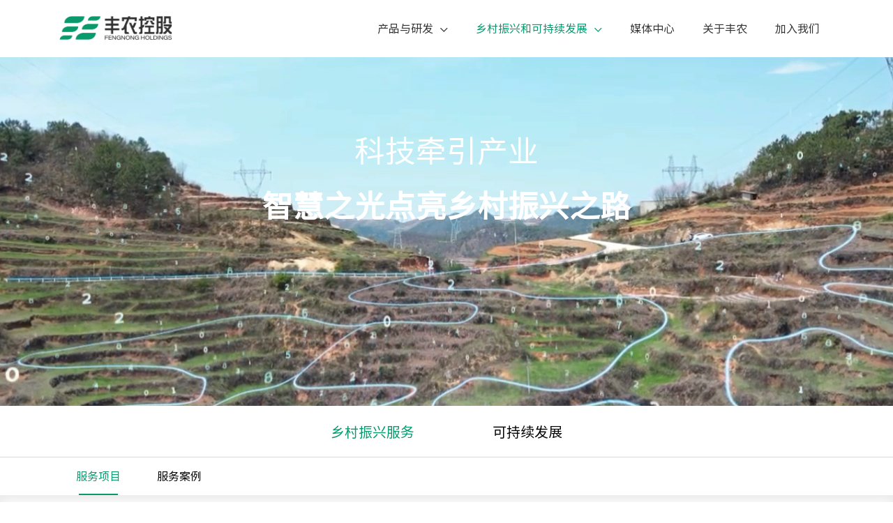

--- FILE ---
content_type: text/html; charset=UTF-8
request_url: http://www.fnholding.cn/company-services.html
body_size: 10158
content:
<!DOCTYPE html>
<html lang="zh-CN" class="oxh dfs-web">

<head>
    <meta charset="utf-8">
    <meta http-equiv="X-UA-Compatible" content="IE=edge,chrome=1">
    <meta name="renderer" content="webkit">
    <meta name="viewport" content="width=device-width,initial-scale=1.0,maximum-scale=1.0,minimum-scale=1.0,user-scalable=0,minimal-ui">
    <meta name="format-detection" content="telephone=no">
    <title>乡村振兴和可持续发展_丰农控股</title>
    <meta name="keywords" content="智慧农业，生产托管，涉农培训，农业品牌建设，产销对接，产业园规划，产业引导基金">
    <meta name="description" content="丰农控股是一家覆盖农业产前、产中、产后的涉农全产业链服务集团，围绕产业规划、人才培养、农资商城、智慧农业、生产托管、产业孵化、品牌营销、农产品销售等方面提供综合性规划方案。">
    <meta name="generator" content="fnkg">
    <!-- Favicon -->
    <link rel="icon" type="image/png" sizes="32x32" href="favicon.ico">
    <!-- partial:partial/__stylesheets.html -->
    <link rel="stylesheet" href="/resources2025/css/plugins/bootstrap.min.css">
    <!-- Icon Fonts -->
    <!-- animate.css -->
    <link rel="stylesheet" href="/resources2025/css/plugins/animate.css">
    <link rel="stylesheet" href="/resources2025/css/plugins/font-awesome.min.css">
    <link rel="stylesheet" href="/resources2025/css/fnkg_home.css?v=2026010901">

    <link rel="stylesheet" href="/resources2025/css/fnkg_page.css?v=20250818101">
    <!-- partial -->
    <link rel="stylesheet" href="/resources2025/css/plugins/vegas.min.css">
    <link rel="stylesheet" href="/resources2025/css/fnkg_page.css?v=20250818102">
    <link rel="stylesheet" href="/resources2025/css/fnkg_cpyf.css?v=20250818102">	
    <link rel="stylesheet" href="/resources2025/css/fnkg_base.css?v=20250818102">
    <script src="/resources2025/js/plugins/jquery-3.5.1.min.js"></script>
    <meta name="csrf-param" content="_csrf-mobile">
    <meta name="csrf-token" content="-kCol69eOj0NoYkyyNE3M0qIlNPNMofAxE1RfdfDtyrLIsdMx6vli6qlitX0A1A5n9dhaCpQsIQOmua1pcKDhg==">
    <style>.con{
            width: 100%;
            background-color: #fff;
        }
		.con1{
            width: 100%;
            background-color: #F7F8FA;
        }
		.box{
			max-width: 1200px;
			margin: 0 auto;
		}
        .card_item{ 
			display: flex;
			padding: 60px 28px;
			margin-bottom: 20px;
			align-items: center;
			justify-content: space-between;
			overflow: hidden;
		}


		.left_card {
			width: 60%;
		    position: relative;
			margin-left: 28px;
		}
		.left_card_1{
			margin-left: 0;
			margin-right: 28px;
		}
		.left_card .title.right{
			text-align: right;
		}
		.left_card .title.left{
			text-align: left;
		}
		.left_card .title{
			font-size: 32px;
			font-weight: bold;
			color: #098160;
			margin-bottom: 20px;
		}
		.left_card .title img{
			margin-right: 5px;
			vertical-align: middle;
			width: 43px;
			height: 43px;
		}
		.left_card .desc{
			font-size: 18px;
			font-weight: 400;
			color: #6D737E;
			line-height: 36px;
			text-align: justify;
		}
	    .abs{
			position: absolute;
			top: 50%;
			/* left: 0%; */
			height: 100%;
			transform: translateY(-50%);
		}
		.abs.left{
			left: 0%;
		}
		.abs.right{
			right: 0%;
		}
        .right_card{
			width: 36%;
		}
		.right_card img{
			width: 100%;
		}
        @media (max-width: 1200px){
            .card_item{  
                display: flex;
                width: 100%;
                margin-bottom: 20px;
            }
			.left_card { 
                width:100%;
            }
            .right_card { 
			    width: auto;
            }
            
       }
   	   @media (max-width: 980px){
            
            .card_item { 
				flex-direction: column;
				padding: 40px 20px 54px;
            }
			.left_card .title.left,.left_card .title.right{
				margin-top: 24px;
				text-align: center;
			}
	   }   
	   @media (max-width: 767px){
            .left_card{
				margin-left: 0;
			}
            .left_card_1{
				margin-right: 0;
			}			
            .right_card { 
				width: auto;
            }
					
	   }</style>
</head>

<body>
        <aside class="fnkg_aside">
        <div class="fnkg_close aside-trigger">
            <span></span>
            <span></span>
        </div>
        <div class="fnkg_logo-wrapper">
            <a class="fnkg_logo" href="/">
                <img src="/resources2025/images/common/logo.png?v=20250814" alt="logo" />
            </a>
        </div>
        <ul class="navbar-nav">
                                    <li class="menu-item menu-item-has-children">
                <a href="/business-production.html">产品与研发</a>
                <ul class="sub-menu">
                                            <li class="menu-item"> <a href="/business-production.html">产品服务</a> </li>
                                            <li class="menu-item"> <a href="/business-creations.html">技术研发</a> </li>
                                    </ul>
            </li>
                                    <li class="menu-item menu-item-has-children">
                <a href="/company-services.html">乡村振兴和可持续发展</a>
                <ul class="sub-menu">
                                            <li class="menu-item"> <a href="/company-services.html">乡村振兴服务</a> </li>
                                            <li class="menu-item"> <a href="/company-green_development.html">可持续发展</a> </li>
                                    </ul>
            </li>
                                    <li class="menu-item ">
                <a href="/news-enterprise_dynamics.html">媒体中心</a>
                <ul class="sub-menu">
                                    </ul>
            </li>
                                    <li class="menu-item ">
                <a href="/about-culture.html">关于丰农</a>
                <ul class="sub-menu">
                                    </ul>
            </li>
                                    <li class="menu-item ">
                <a href="/join-environment.html">加入我们</a>
                <ul class="sub-menu">
                                    </ul>
            </li>
                    </ul>
    </aside>
    <div class="fnkg_aside-overlay aside-trigger"></div>

    <header class="fnkg_header can-sticky">


        <div class="fnkg_header-middle">
            <div class="container container_1360">
                <div class="navbar">

                    <div class="fnkg_logo-wrapper">
                        <a class="fnkg_logo" href="/">
                            <img src="/resources2025/images/common/logo.png" alt="logo">
                        </a>
                    </div>
                    <ul class="navbar-nav">
                                            <li class="menu-item menu-item-has-children ">
                            <a href="/business-production.html"   target='_self'   title="产品与研发">产品与研发</a>
                                                            <div class="sub-menu">
                                    <div class="container container_1360">
                                        <div class="row">
                                            <div class="sub-intro col-lg-3">
                                                <h5>产品与研发</h5>
                                                <p>将数字技术与人工智能技术贯穿于农业产业全过程，构建高效、精准、可持续的现代农业科技服务体系，助力传统农业升级</p>
                                            </div>

                                                                                            <div class="sub-list col-lg-2">
                                                <h5>产品服务</h5>
                                                                                                                                                                                                                                    <a class=" " href="/business-production.html"   target='_self'  title="大丰收农服">大丰收农服</a>
                                                                                                                                                                                <a class=" " href="/business-study.html"   target='_self'  title="天天学农">天天学农</a>
                                                                                                                                                                                <a class=" " href="/business-wisdom.html"   target='_self'  title="丰农数智">丰农数智</a>
                                                                                                                                                                                <a class=" " href="/business-invest.html"   target='_self'  title="甲子启航">甲子启航</a>
                                                                                                                                                                                <a class=" " href="/business-quality.html"   target='_self'  title="丰诚上品">丰诚上品</a>
                                                                                                                                                            </div>
                                                                                            <div class="sub-list col-lg-2">
                                                <h5>技术研发</h5>
                                                                                                                                                                                                                                    <a class=" " href="/business-creations.html"   target='_self'  title="技术队伍">技术队伍</a>
                                                                                                                                                                                <a class=" " href="/business-digitization.html"   target='_self'  title="研究中心">研究中心</a>
                                                                                                                                                            </div>
                                            
                                        </div>
                                    </div>
                                </div>
                                                    </li>
                                            <li class="menu-item menu-item-has-children active">
                            <a href="/company-services.html"   target='_self'   title="乡村振兴和可持续发展">乡村振兴和可持续发展</a>
                                                            <div class="sub-menu">
                                    <div class="container container_1360">
                                        <div class="row">
                                            <div class="sub-intro col-lg-3">
                                                <h5>乡村振兴和可持续发展</h5>
                                                <p>把握乡村振兴的时代机遇，提供可持续的乡村振兴新模式，助力实现农业强、农村美、农民富</p>
                                            </div>

                                                                                            <div class="sub-list col-lg-2">
                                                <h5>乡村振兴服务</h5>
                                                                                                                                                                                                                                    <a class="active " href="/company-services.html"   target='_self'  title="服务项目">服务项目</a>
                                                                                                                                                                                <a class=" " href="/company-regional_planning.html"   target='_self'  title="服务案例">服务案例</a>
                                                                                                                                                            </div>
                                                                                            <div class="sub-list col-lg-2">
                                                <h5>可持续发展</h5>
                                                                                                                                                                                                                                    <a class=" " href="/company-green_development.html"   target='_self'  title="绿色发展">绿色发展</a>
                                                                                                                                                                                <a class=" " href="/company-public_welfare.html"   target='_self'  title="公益活动">公益活动</a>
                                                                                                                                                            </div>
                                            
                                        </div>
                                    </div>
                                </div>
                                                    </li>
                                            <li class="menu-item  ">
                            <a href="/news-enterprise_dynamics.html"   target='_self'   title="媒体中心">媒体中心</a>
                                                    </li>
                                            <li class="menu-item  ">
                            <a href="/about-culture.html"   target='_self'   title="关于丰农">关于丰农</a>
                                                    </li>
                                            <li class="menu-item  ">
                            <a href="/join-environment.html"   target='_self'   title="加入我们">加入我们</a>
                                                    </li>

                    </ul>

                    <div class="fnkg_header-controls style-2">
                        <ul class="fnkg_header-controls-inner">
                            <li class="aside-toggle aside-trigger">
                                <span></span>
                                <span></span>
                                <span></span>
                            </li>
							<!--
                            <li class="lang-trigger header-controls-item d-none d-sm-block">
                                <a class="fnkg_header-control-lang" title="语言" href="javascript:void(0);">
                                    中文
                                </a>
                            </li>
							-->
                        </ul>
                    </div>

                </div>
            </div>
        </div>
    </header>

                
<style>
.page-video-title{
    position: absolute;
	top: 22.4%;
	left: 18.5%;
	font-size: 55px;	
	line-height: 1;	
}
.page-video-intro{
    position: absolute;		
	top: 38.2%;	
	left: 18.5%;	
	font-weight: bold;
	font-size: 55px;
	line-height: 1;
}
.page-video-title1{
    position: absolute;
	top: 22.4%;
	left: 50%;
	transform: translateX(-50%);	
	font-size: 55px;	
	line-height: 1;	
}
.page-video-intro1{
    position: absolute;		
	top: 38.2%;	
	left: 50%;
	transform: translateX(-50%);	
	font-weight: bold;
	font-size: 55px;
	line-height: 1;
}
.c3{color: #333;}
.c2{color: #fff;}
@media (max-width: 1336px) {
	.page-video-title{
		font-size: 44px;
	}
	.page-video-intro{
		font-size: 44px;
	}
	.page-video-title1{
		font-size: 44px;
	}
	.page-video-intro1{
		font-size: 44px;
	}	
}
@media (max-width: 991px) {
	.page-video-title{
		font-size: 24px;
	}
	.page-video-intro{
		font-size: 24px;
	}
	.page-video-title1{
		font-size: 24px;
	}
	.page-video-intro1{
		font-size: 24px;
	}	
}
</style>


		
	<section class="d-flex align-items-center page-fnkg fnkg-vegas-slider inner-page-fnkg" id="page-fnkg">
		<div class="page-video">
			<video src="https://fn-fnholding-web.oss-cn-shenzhen.aliyuncs.com/fn/cms-fnholding/video/xczx.mp4" autoplay muted loop playsinline poster="https://fn-fnholding-web.oss-cn-shenzhen.aliyuncs.com/fn/cms-fnholding/video/xczx.mp4?x-oss-process=video/snapshot,t_1,f_jpg,w_0,h_0,m_fast"></video>
             <div class="page-video-title1" style="color: #fff;">科技牵引产业</div><div class="page-video-intro1" style="color: #fff;">智慧之光点亮乡村振兴之路</div><!--			<div class="page-video-title" style="color: #333;">全链数智业务</div><div class="page-video-intro" style="color: #fff;">用数智技术赋能农业全链条</div>				-->
		</div>	
	</section>
	
    	
	
	
    <div class="fnkg-tab-bar">
    <ul class="container">
                        <li class="active"><a href="/company-services.html" title="乡村振兴服务" target="_self">乡村振兴服务</a></li>
                        <li class=""><a href="/company-green_development.html" title="可持续发展" target="_self">可持续发展</a></li>
            </ul>
</div>
<div class="fnkg-tab-list">
    <ul class="container">
                                  <li class="active"><a href="/company-services.html" title="服务项目" target="_self">服务项目</a></li>
                                  <li class=""><a href="/company-regional_planning.html" title="服务案例" target="_self">服务案例</a></li>
             </ul>
</div>

<main class="fnkg-con-wrap">
                                <div class="container">
			<div class="con">
				<div class="box">
					<div class="card_item" style="padding-top: 0;">
						<div class="left_card left_card_1" >
							<p class="title right">
								<img src="https://oss-image.dfs168.com/market/1215/xmfw_1_2_1.png" alt="">
								涉农产业规划</p>
							<div class="desc">
								丰农控股依据区域农业核心发展诉求，通过分析区位条件、经济效益、竞争力、发展前景等各项维度指标，推导区域农业特色的发展方向，围绕各板块综合设计区域农业发展规划，依托行业资源整合全面助力各规划版块现实落地。同时，依托丰农旗下“甲子启航”投资经验，测算区域产业布局建设的各项建造、人工、资源、补贴成本，全面评估区域作物状况、土壤资源、基地定量、资产净值等方面现状，通过市场行情数据预测农产品销售价格及附加产业销售额，综合制定区域产业经济效益目标、生态效益目标、社会效益目标。
							</div>
							<img class="abs  left" src="https://oss-image.dfs168.com/market/1215/xmfw_1_1.png" alt="">
						</div>
						<div class="right_card">
							<img src="https://oss-image.dfs168.com/market/1215/xmfw_1.png" alt="">
						</div>
					</div>
				</div>
			</div>
			<div class="con1">
				<div class="box">
					<div class="card_item ">
						<div class="right_card">
							<img src="https://oss-image.dfs168.com/market/1215/xmfw_2.png" alt="">
						</div>
						<div class="left_card">
							<p class="title left">
								<img src="https://oss-image.dfs168.com/market/1215/xmfw_1_2_2.png" alt="">
								智慧农业</p>
							<div class="desc">
								丰农控股集团依托多年一线农业生产服务经验，深度融合现代信息技术，形成了以人工智能技术为驱动、作物生长模型为核心、现代化农机为载体的智慧农业服务体系，实现种植园区的数字化、信息化、智能化、自动化管理，有效解决区域农业的规模化管理和标准化生产，提升生产效率和精细度，实现农业生产的可控、可视、可预测，为政府监管部门的远程指导、全盘统筹提供有力支持。
							</div>
							<img class="abs  right" src="https://oss-image.dfs168.com/market/1215/xmfw_1_2.png" alt="">
						</div>
					</div>
				</div>
			</div>
			<div class="con">
				<div class="box">
					<div class="card_item ">
						<div class="left_card left_card_1">
							<p class="title right">
								<img src="https://oss-image.dfs168.com/market/1215/xmfw_1_2_3.png" alt="">
								生产托管</p>
							<div class="desc">
								丰农生产托管项目从“种、药、肥、技、险、耕、种、防、收、销”十项基本服务出发，形成以大田作物为主的全程托管体系，解决中小散户“不愿种地、种地不专业、种了不划算”的问题，既释放被土地束缚的劳动力，也进一步提升农村就业水平；以经济作物为主的技术托管体系，为形成一定规模的大户或家庭农场导入先进的农业生产技术、设备与管理服务，推动农业生产实现“三品一标”。目前，丰农控股已在各地建设千亩以上全程托管和技术托管基地 1000 多个，遍布黑龙江、河南、湖南、湖北、江西、广东、内蒙古、四川、云南、广西等主要粮食作物和经济作物产区。
							</div>
							<img class="abs  left" src="https://oss-image.dfs168.com/market/1215/xmfw_1_3.png" alt="">
						</div>
						<div class="right_card">
							<img src="https://oss-image.dfs168.com/market/1215/xmfw_3.png" alt="">
						</div>
					</div>
				</div>
			</div>
			<div class="con1">
				<div class="box">
					<div class="card_item ">
						<div class="right_card">
							<img src="https://oss-image.dfs168.com/market/1215/xmfw_4.png" alt="">
						</div>
						<div class="left_card">
							<p class="title left">
								<img src="https://oss-image.dfs168.com/market/1215/xmfw_1_2_4.png" alt="">
								涉农培训</p>
							<div class="desc">
								丰农控股涉农培训项目依托旗下“天天学农”平台，实行线上线下结合模式，内容涵盖农业技术培训、农民职业认证、职业院校合作和农业经营管理人才高端培训等，可提供高素质农民线上培训、区域公共培训平台、个性化综合培训、大地研学社定向研修班四大服务产品，满足各类涉农人员学习需求。目前，丰农控股已和超过2000名农业专家合作，上线农业政策、农林牧渔种养殖技术、经营管理等220个门类5万余节课程，累计服务农民超过600万人。
							</div>
							<img class="abs  right" src="https://oss-image.dfs168.com/market/1215/xmfw_1_4.png" alt="">
						</div>
					</div>
				</div>
			</div>
			<div class="con">
				<div class="box">
					<div class="card_item ">
						<div class="left_card left_card_1">
							<p class="title right">
								<img src="https://oss-image.dfs168.com/market/1215/xmfw_1_2_5.png" alt="">
								农业品牌建设</p>
							<div class="desc">
								丰农控股响应国家品牌建设政策要求，根据当前农业区域品牌发展现状，在农业品牌策划方向进行深入调研和布局，推出农业品牌建设标准化解决方案，可针对各地区进行区域共用品牌、企业品牌、产品品牌全链条规划，为各市县构建“产业有标准、产地有品牌、市场有声量、结果看得见”的区域农业产业品牌经营模型。擦亮老品牌，塑强新品牌，引入现代要素改造提升传统名优品牌，带动区域农业发展，为各市县打造高效益、高质量、高标准的农业品牌提供丰农方案。
							</div>
							<img class="abs  left" src="https://oss-image.dfs168.com/market/1215/xmfw_1_5.png" alt="">
						</div>
						<div class="right_card">
							<img src="https://oss-image.dfs168.com/market/1215/xmfw_5.png" alt="">
						</div>
					</div>
				</div>
			</div>
			<div class="con1">
				<div class="box">
					<div class="card_item ">
						<div class="right_card">
							<img src="https://oss-image.dfs168.com/market/1215/xmfw_6.png" alt="">
						</div>
						<div class="left_card">
							<p class="title left">
								<img src="https://oss-image.dfs168.com/market/1215/xmfw_1_2_6.png" alt="">
								产销对接</p>
							<div class="desc">
								丰农控股拥有家乐福、钱大妈等线上线下商超渠道，为农产品提供稳定销售市场、减少流通环节、降低成本，解决农产品销售过程中的信息不对称、优质产品滞销、农产品品牌化不足等问题。同时，通过标准的农产品采收流程，对线上线下渠道集中式采收的标准化，从而反向推动农产品规模化、标准化生产，有利于实现农户增收。丰农控股目前已入驻包括学习强国、粤省事、青农诚品等众多平台，各家平台共有用户数超过4亿人，预计帮扶农户55万户，为区域农产品提供直达大众的销售渠道，促进农业高质量发展，助力农民增收。
							</div>
							<img class=" abs  right" src="https://oss-image.dfs168.com/market/1215/xmfw_1_6.png" alt="">
						</div>
					</div>
				</div>
			</div>
			<div class="con">
				<div class="box">
					<div class="card_item ">
						<div class="left_card left_card_1">
							<p class="title right">
								<img src="https://oss-image.dfs168.com/market/1215/xmfw_1_2_7.png" alt="">
								产业园规划</p>
							<div class="desc">
								丰农控股立足现代农业，承担多个省市级功能性产业园牵头实施工作。丰农乡村振兴产业园发挥强大产业链资源优势，强化外引内培，采用“规、整、建、运”四位一体服务，围绕生产、加工、流通、销售、服务全产业链，通过集聚现代生产要素和经营主体，引领区域乡村产业做大做强，带动农民就近就地就业增收，助力实现联城带乡、农村一二三产业融合发展。丰农控股是省级功能性产业园牵头实施主体，广东省（深圳）数智农服产业园预计总投资 1.51亿元，利用两年时间推动实施数智农服技术创新工程、数智农服企业总部建设工程、数智农业技术示范推广工程。同时具有丰富的园区建设运营经验，在惠州和广州等地规划建立了数个大型乡村振兴产业园区，也是清远市农业龙头企业总部基地的建设单位。
							</div>
							<img class="abs  left" src="https://oss-image.dfs168.com/market/1215/xmfw_1_7.png" alt="">
						</div>
						<div class="right_card">
							<img src="https://oss-image.dfs168.com/market/1215/xmfw_7.png" alt="">
						</div>
					</div>
				</div>
			</div>
			<div class="con1">
				<div class="box">
					<div class="card_item ">
						<div class="right_card">
							<img src="https://oss-image.dfs168.com/market/1215/xmfw_8.png" alt="">
						</div>
						<div class="left_card">
							<p class="title left">
								<img src="https://oss-image.dfs168.com/market/1215/xmfw_1_2_8.png" alt="">
								产业引导基金</p>
							<div class="desc">
								丰农控股为当地特色农业产业、涉农企业、农业科技创新等新科技、新渠道、新品牌、新场景的推广应用提供投融资支持，充分发挥在乡村振兴产业发展、产业带动、社会资本投向等方面的引导和资金撬动作用，促进农业高质量发展，为全省乡村振兴发展注入新动力。着力支持农业科技基础设施建设、加速农业科技企业引进、促进农业科技人才聚集。以金融活水，补足农业科技短板，强化农业科技创新，发挥科技引领效应，筑牢现代农业发展基石，提升农业产业全链核心竞争力。通过农业产业引导基金，助力本省农业企业扩规模、促升级、推上市，发挥核心引擎作用，带动中小企业“专精特新”发展，形成优强企业主导、大中小企业协调发展的良性布局，实现区域企业协同发展。
							</div>
							<img class=" abs  right" src="https://oss-image.dfs168.com/market/1215/xmfw_1_8.png" alt="">
						</div>
					</div>
				</div>
			</div>
		</div>                    </main>
  <script>
  (function($) {
	 $(".fnkg-con-wrap").on("click",".page-tab li",function(){
	 var that = $(this);
	 var box = $('.'+$(this).attr("data-area"));
	 var sel = '.'+$(this).attr("data-id");
		 that.addClass("active").siblings("li").removeClass("active");
		 box.removeClass("hidden").siblings(sel).addClass("hidden");
	 })
	 var  fnkgPageSlider = $(".page-fnkg.fnkg-vegas-add");
	 function newsSlider(){
		var slides = $(".fnkg-vegas-add .vegas-slider-content");
		if(slides[0]&&slides[0].attributes){
			var attrLen = slides[0].attributes.length-1;
			var attrList = Array.from(new Array(attrLen).keys());
			var imgList = [];
			if(attrList.length>0){
				attrList.forEach(function(item,index){
				   imgList.push({src: slides.attr("data-vegas-slide-"+(index+1))}) 
				})
				fnkgPageSlider.vegas({
				  delay: 3500,
				  shuffle: false,
				  timer: false,
				  animation: "random",
				  slides: imgList,
				})
			}	
		}
	 }
	 setTimeout(function(){
		  if ($.vegas) {
			  newsSlider();	
		  } 
	 },200)
	 $(window).on('resize', function() {
		  newsSlider();
	 });  
  })(jQuery);
  </script>        <!-- footer start -->
<style>
@media (min-width: 992px) {

    .row_pc .col-lg-1 {
        -ms-flex: 0 0 10.666667%;
        flex: 0 0 10.666667%;
        max-width: 10.666667%;
    }
    .row_pc .col-lg-1.col-lg-1s {
        -ms-flex: 0 0 13.666667%;
        flex: 0 0 13.666667%;
        max-width: 13.666667%;
    }	
    .row_pc .col-lg-2 {
        -ms-flex: 0 0 13.666667%;
        flex: 0 0 13.666667%;
        max-width: 13.666667%;
    }	
    .row_pc .col-lg-2.col-lg-2s {
        -ms-flex: 0 0 10.666667%;
        flex: 0 0 10.666667%;
        max-width: 10.666667%;
    }		
    .row_pc .col-lg-4 {
        -ms-flex: 0 0 30.333333%;
        flex: 0 0 30.333333%;
        max-width: 30.333333%;
    }
	
}		
</style>		
    <footer class="fnkg_footer">
        <div class="fnkg_footer-middle">
            <div class="container container_1360">
                <div class="row row_pc" style="justify-content: center;">
                                        <div class="col-6 col-lg-2 col-lg-2s col-sm-3">
                        <div class="fnkg_footer-widget wow fadeInUp" data-wow-delay="0.1s">
                            <h5 class="widget-title">热门推荐</h5>
                            <ul class="fnkg_footer-links">
                                                                                                        <li><a href="/news/detail-817.html">识农AI</a></li>
                                                                                                        <li><a href="/news/detail-812.html">AI FOR AGTECH</a></li>
                                                                                                        <li><a href="/news-vidoes.html">丰农故事</a></li>
                                
                            </ul>
                        </div>
                    </div>
                                                                                            <div class="col-6 col-lg-2 col-sm-3">
                                <div class="fnkg_footer-widget wow fadeIn" data-wow-delay="0.3s">
                                                                        <h5 class="widget-title">产品与研发</h5>
                                    <ul class="fnkg_footer-links">
                                                                                                                                                                                                                                                <li><a href="/business-production.html">大丰收农服</a></li>
                                                                                                                                                            <li><a href="/business-study.html">天天学农</a></li>
                                                                                                                                                            <li><a href="/business-wisdom.html">丰农数智</a></li>
                                                                                                                                                            <li><a href="/business-invest.html">甲子启航</a></li>
                                                                                                                                                            <li><a href="/business-quality.html">丰诚上品</a></li>
                                                                                                                                                                                                                                                                                                                                            <li><a href="/business-creations.html">技术队伍</a></li>
                                                                                                                                                            <li><a href="/business-digitization.html">研究中心</a></li>
                                                                                                                                                                        </ul>
                                </div>
                            </div>
                                                                                                <div class="col-6 col-lg-2 col-sm-3">
                                <div class="fnkg_footer-widget wow fadeIn" data-wow-delay="0.3s">
                                                                        <h5 class="widget-title">乡村振兴和可持续发展</h5>
                                    <ul class="fnkg_footer-links">
                                                                                                                                                                                                                                                <li><a href="/company-services.html">服务项目</a></li>
                                                                                                                                                            <li><a href="/company-regional_planning.html">服务案例</a></li>
                                                                                                                                                                                                                                                                                                                                            <li><a href="/company-green_development.html">绿色发展</a></li>
                                                                                                                                                            <li><a href="/company-public_welfare.html">公益活动</a></li>
                                                                                                                                                                        </ul>
                                </div>
                            </div>
                                                                                                                                                                                                                        <div class="col-6 col-lg-2 col-lg-2s col-sm-3">
                        <div class="fnkg_footer-widget wow fadeIn" data-wow-delay="0.7s">
                            <h5 class="widget-title">丰农控股</h5>
                            <ul class="fnkg_footer-links">
                                                                                                <li>
                                        <a href="/news-enterprise_dynamics.html">集团新闻</a>
                                    </li>
                                                                                                <li>
                                        <a href="/about-culture.html">文化与价值观</a>
                                    </li>
                                                                                                <li>
                                        <a href="http://www.wego-group.com/about-process.html">发展历程</a>
                                    </li>
                                                                                                <li>
                                        <a href="/join-environment.html">加入我们</a>
                                    </li>
                                                        </ul>
                        </div>
                    </div>
                                        <div class="col-6 col-lg-4">
                        <div class="fnkg_footer-widget contact wow fadeIn" data-wow-delay="0.9s">
                            <h5 class="widget-title">联系方式</h5>
                                                                                            <p><span>办公地址</span> : 深圳·南山区国际创新谷1栋A座24-26层</p>
                                                                                            <p><span>办公地址</span> : 北京·海淀区中关村南大街12号科海福林大厦611室</p>
                                                                                            <p><span>咨询热线</span> : 400-9677-168</p>
                                                                                            <p><span>政企合作</span> : Business@fnholding.cn</p>
                                                                                            <p><span>人才招聘</span> : FNzhaopin@fnholding.cn</p>
                                                                                            <p><span>意见建议</span> : service@fnholding.cn</p>
                                                    </div>
                    </div>
                    <div class="col-6 col-lg-1 col-lg-1s wow fadeIn" data-wow-delay="1.1s">
                        <div class="fnkg_footer-widget fnkg_footer-bot">
                            <img src="/resources2025/images/common/logo.png" alt="logo" class="fnkg_footer-logo">
                            <img src="http://www.fnholding.cn/resources2022/upload/code/fn.jpg" class="fnkg_footer-code" />
                            <p class="fnkg_footer-text">关注我们</p>
                        </div>
                    </div>
                </div>
          <div class="row row_mobile">
			  <div class="fnkg_footer-item col-12 col-md-6">
                  				 <div class="fnkg_nav-title">
                   <a href="javascript:void(0);" title="热门推荐">热门推荐</a>
                   <i class="fal fa-chevron-down"></i>
                 </div>
                 <ul class="fnkg_footer-list">
                                                                       <li><a href="/news/detail-817.html">识农AI</a></li>
                                                                       <li><a href="/news/detail-812.html">AI FOR AGTECH</a></li>
                                                                       <li><a href="/news-vidoes.html">丰农故事</a></li>
                                      </ul>
			  </div>
            			  <div class="fnkg_footer-item col-12 col-md-6">
				 <div class="fnkg_nav-title">
                   <a href="/business-production.html" title="产品与研发">产品与研发</a>
                   <i class="fal fa-chevron-down"></i>
                 </div>
                 <ul class="fnkg_footer-list">
                                                                                                                                         <li><a href="/business-production.html">大丰收农服</a></li>
                                                                                           <li><a href="/business-study.html">天天学农</a></li>
                                                                                           <li><a href="/business-wisdom.html">丰农数智</a></li>
                                                                                           <li><a href="/business-invest.html">甲子启航</a></li>
                                                                                           <li><a href="/business-quality.html">丰诚上品</a></li>
                                                                                                                                                                                               <li><a href="/business-creations.html">技术队伍</a></li>
                                                                                           <li><a href="/business-digitization.html">研究中心</a></li>
                                                                                            </ul>
			  </div>
                        			  <div class="fnkg_footer-item col-12 col-md-6">
				 <div class="fnkg_nav-title">
                   <a href="/company-services.html" title="乡村振兴和可持续发展">乡村振兴和可持续发展</a>
                   <i class="fal fa-chevron-down"></i>
                 </div>
                 <ul class="fnkg_footer-list">
                                                                                                                                         <li><a href="/company-services.html">服务项目</a></li>
                                                                                           <li><a href="/company-regional_planning.html">服务案例</a></li>
                                                                                                                                                                                               <li><a href="/company-green_development.html">绿色发展</a></li>
                                                                                           <li><a href="/company-public_welfare.html">公益活动</a></li>
                                                                                            </ul>
			  </div>
                                            			  <div class="fnkg_footer-item col-12 col-md-6">
				 <div class="fnkg_nav-title">
                   <a href="javascript:void(0);" title="丰农控股">丰农控股</a>
                   <i class="fal fa-chevron-down"></i>
                 </div>
                 <ul class="fnkg_footer-list">
                                                                       <li>
                             <a href="/news-enterprise_dynamics.html">集团新闻</a>
                         </li>
                                                                       <li>
                             <a href="/about-culture.html">文化与价值观</a>
                         </li>
                                                                       <li>
                             <a href="http://www.wego-group.com/about-process.html">发展历程</a>
                         </li>
                                                                       <li>
                             <a href="/join-environment.html">加入我们</a>
                         </li>
                     
                 </ul>				 
			  </div>
    			  <div class="fnkg_footer-item col-12 col-md-6">
				 <div class="fnkg_nav-title">
                   <a href="javascript:void(0);" title="联系方式">联系方式</a>
                   <i class="fal fa-chevron-down"></i>
                 </div>
                 <div class="fnkg_footer-list">
                                                                       <p><span>办公地址</span> : 深圳·南山区国际创新谷1栋A座24-26层</p>
                                                                       <p><span>办公地址</span> : 北京·海淀区中关村南大街12号科海福林大厦611室</p>
                                                                       <p><span>咨询热线</span> : 400-9677-168</p>
                                                                       <p><span>政企合作</span> : Business@fnholding.cn</p>
                                                                       <p><span>人才招聘</span> : FNzhaopin@fnholding.cn</p>
                                                                       <p><span>意见建议</span> : service@fnholding.cn</p>
                                      </div>				 
			  </div>		
			  <div class="fnkg_footer-item col-12 col-md-6">
					<img src="http://www.fnholding.cn/resources2022/upload/code/fn.jpg" class="fnkg_footer-img" />
					<p class="fnkg_footer-info">关注我们</p>			 
			  </div>			  
          </div>				
            </div>
        </div>
        <div class="container">
            <div class="fnkg_footer-bottom ">
                <div class="fnkg_footer-copyright">
                    <p>© 2020 深圳市丰农控股（集团）有限公司  | 深网公安备案证字第4403300900570 <a target="_blank" href="http://beian.miit.gov.cn/" title="粤ICP备14041947号">粤ICP备14041947号</a></p>
                </div>
            </div>
        </div>
    </footer>
    <div class="back-to-top" id="back-to-top"><i class="fas fa-arrow-up icon"></i></div>
    <!-- 返回顶部 -->
    <script src="/resources2025/js/plugins/bootstrap.min.js"></script>
    <script src="/resources2025/js/plugins/wow.min.js"></script>
    <script src="/resources2025/js/plugins/vegas.min.js"></script>	
    <script src="/resources2025/js/main.js?v=2025081011"></script>
    <!-- footer end -->
    <script src="/assets/f7a65db0/jquery.js"></script>
<script type="text/javascript">jQuery(document).ready(function () {

});</script>    <script>
	/*统计*/
	var _hmt = _hmt || [];
	(function() {
	  var hm = document.createElement("script");
	  hm.src = "https://hm.baidu.com/hm.js?ece28ef2254b0bf675ff16db4edba611";
	  var s = document.getElementsByTagName("script")[0];
	  s.parentNode.insertBefore(hm, s);
	})();
	/*切换*/
   (function($) {
	  $("body").on("click",".fnkg_footer-item",function(){
		  $(this).hasClass("active") ? $(this).removeClass("active") : $(this).addClass("active");
		  $(this).find(".fnkg_footer-list").toggle();
	  })
    })(jQuery);	
</script>

</body>

</html>


--- FILE ---
content_type: text/css
request_url: http://www.fnholding.cn/resources2025/css/fnkg_home.css?v=2026010901
body_size: 5123
content:

.fnkg-banner {
  position: relative;
  height: 100vh;
  display: flex;
  justify-content: center;
  text-align: center;
  color: #fff;
  padding: 0 20px;
}

.fnkg-video {
  position: absolute;
  top: 0;
  left: 0;
  width: 100%;
  height: 100%;
  overflow: hidden;
  background: #000 url("https://fn-fnholding-web.oss-cn-shenzhen.aliyuncs.com/fn/cms-fnholding/video/home.mp4?x-oss-process=video/snapshot,t_1,f_jpg,w_0,h_0,m_fast") no-repeat center center/cover;
}

.fnkg-video video {
  min-width: 100%;
  min-height: 100%;
  position: absolute;
  top: 50%;
  left: 50%;
  transform: translate(-50%, -50%);
  object-fit: cover;
}

.fnkg-video:after {
  content: "";
  z-index: 1;
  height: 100%;
  width: 100%;
  top: 0;
  left: 0;
  background: rgba(0, 0, 0, 0.4);
  position: absolute;
}
.fnkg-intro{
	position: relative;
    margin-top: 16px;	
	z-index: 2;
}
.fnkg-intro .fnkg-intro-title{
	font-size: 55px;
	color: #fff;
	line-height: 1.2;	
	margin-top: 86px;
}
.fnkg-intro .fnkg-intro-title .fnkg-intro-t2{
	margin-left: 1.5rem;
}
.fnkg-intro .fnkg-intro-text{
	font-size: 20px;
	color: #fff;
	line-height: 1.3;
	margin-top: 32px;
}
.fnkg-intro .video_btn {
	position: relative;
	z-index: 2;
	width: 194px;
	height: 50px;
	border-radius: 2px;
	border: 1px solid #FFFFFF;
    display: flex;
    align-items: center;
    justify-content: center;	
	margin: 64px auto 0;
}
.fnkg-intro .video_btn .video_player {
    position: absolute;
    top: 16px;
    left: 42px;
    width: 18px;
    height: 18px;
    line-height: 14px;
    border-radius: 50%;
    background-color: #fff;
    color: #fff
}
.fnkg-intro .video_btn .video_player-animation {
    position: absolute;
    display: block;
    width: 100%;
    height: 100%;
    opacity: 1;
    border: 1px solid #fff;
    border-radius: 50%;
    animation: pulsing 3s linear 0s infinite
}
.fnkg-intro .video_btn .video_player-animation-2 {
    animation-delay: 1s
}
.fnkg-intro .video_btn:hover .video_player-animation {
    opacity: 0;
    animation-play-state: paused
}
.fnkg-intro .video_btn .fa-play{
	font-size: 9px;
	color: rgba(0, 0, 0, 0.7);
	margin-left: 2px;
}
.fnkg-intro .video_btn .video_btn-title{
	font-size: 20px;
	color: #fff;	
	margin-left: 32px;
}
.fnkg-intro .video_btn:hover{ color:#fff; border-color: #08996C;}
.fnkg-intro .video_btn .bgsqr1,.video_btn .bgsqr2,.video_btn .bgsqr3,.video_btn .bgsqr4{background: #08996C; position:absolute; width:25%; height:0;-webkit-transition: height .4s;transition: height .4s;}
.fnkg-intro .video_btn .bgsqr1{ top:0; left:0;}
.fnkg-intro .video_btn .bgsqr2{ bottom:0; left:25%;}
.fnkg-intro .video_btn .bgsqr3{ top:0; left:50%;}
.fnkg-intro .video_btn .bgsqr4{ bottom:0; left:75%;}
.fnkg-intro .video_btn:hover .bgsqr1,.video_btn:hover .bgsqr2,.video_btn:hover .bgsqr3,.video_btn:hover .bgsqr4{ height:100%;}
.fnkg-intro .video_btn span{ position:relative; z-index:1;}
.fnkg-intro .video_btn:hover .fa-play{ position:relative; z-index:1;color: rgba(255, 255, 255, 1);}
.fnkg-intro .video_btn:hover .video_player-animation{ opacity: 1!important;}
@keyframes pulsing {
    0% {
        opacity: 0;
        -webkit-transform: scale(1);
        -moz-transform: scale(1);
        -ms-transform: scale(1);
        -o-transform: scale(1);
        transform: scale(1)
    }

    40% {
        opacity: .6;
        -webkit-transform: scale(1.2);
        -moz-transform: scale(1.2);
        -ms-transform: scale(1.2);
        -o-transform: scale(1.2);
        transform: scale(1.2)
    }

    100% {
        opacity: 0;
        -webkit-transform: scale(1.6);
        -moz-transform: scale(1.6);
        -ms-transform: scale(1.6);
        -o-transform: scale(1.6);
        transform: scale(1.6)
    }
}
@media (max-width: 992px) {
	.fnkg-intro .fnkg-intro-title {
		font-size: 2rem;
		margin-top: 72px;
	}
	.fnkg-intro .fnkg-intro-text {
		font-size: 20px;
	}	
}

/*生态*/
.sttx_wrap{
    position: relative;
	overflow: hidden;
}
.sttx_header {
    position: relative;
    z-index: 1;	
	text-align: center;
	margin: 0 0 -28px 0;
	padding: 80px 0 0;
}

.sttx_header h1 {
	font-size: 55px;
	font-weight: normal;
	color: #333333;
	margin: 0px;
}

.sttx_header .subtitle {
	font-size: 20px;
	color: #717171;
	margin: 10px 0;
}
.sttx_img{
    position: relative;
}
.sttx_img img{
    width: 100%;
}
.sttx_box{
    position: absolute;
    left: 0;
    top: 12%;
    width: 100%;
    height: 100%;	
    z-index: 10;	
	overflow: hidden;
}
.point_wrap{
    display: flex;
    align-items: center;
    justify-content: center;	
	position: absolute;
	width: 72px;
	height: 72px; 	
	pointer-events: all;
}
.point{
	animation: float 3s ease-in-out infinite;
	transform-style: preserve-3d;	
	cursor: pointer;
}
.point,.point::before,.point::after{
    display: flex;
	align-items: center;
    justify-content: center;	
	content: ''; 
	position: absolute;
	width: 32px;
	height: 32px; 
	border-radius: 50%;
}
.point::after{
	
}
.point .add{
	position: relative;
	width: 16px;
	height: 16px;	
    background: url(../images/home/add.png) center center no-repeat;
    background-size: cover;	
	z-index:1;
}
.point span.point_arrow{
	position: relative;
	top: 2px;
	display: inline-block;
	width: 24px;
	height: 24px;	
    background: url(../images/home/arrow_right.png) center center no-repeat;
    background-size: cover;	
	vertical-align: sub;	
	margin-left: 6px;
}
.point1,.point1::before,.point1::after{
    background-color: rgba(8, 153, 108, 1);
}
.point2,.point2::before,.point2::after{
    background-color: rgba(35, 127, 250, 1);
}
.point3,.point3::before,.point3::after{
    background-color: rgba(195, 148, 95, 1);
}
.point::before {
    animation: scale 3s 0.75s infinite;
}
.point::after{animation: scale 3s 0s infinite; }

@keyframes scale{
    0% {
        transform: scale(1);
        opacity: 0
    }

    20% {
        opacity: 1
    }

    75% {
        transform: scale(2);
        opacity: 0
    }

    100% {
        opacity: 0
    }

}
@keyframes float {
  0%, 100% {
    transform: translateY(0);
  }
  50% {
    transform: translateY(-6px);
  }
} 
.point_wrap1{
	top: 24%; left: 28%;	
}
.point_wrap2{
	top: 34%; left: 18%;	
}
.point_wrap3{
	top: 29.5%; left: 49%; 	
}
.point_wrap4{
	top: 18.5%; left: 55.8%; 	
}
.point_wrap5{
	top: 14.5%; left: 67%; 	
}
.point_wrap6{
	top: 33.5%; left: 79%; 	
}
.point_wrap7{
	top: 69%; left: 70.5%;  	
}
.point_wrap8{
	top: 57%; left: 24.5%;	
}
.point_btn {
    position: relative;
    display: block;	
	color: #fff;
}
.point_bar {
    position: absolute;
    left: 52px;
    top: 50%;
    z-index: 1;
    transform: translateY(-50%);
    white-space: nowrap;
    padding: 0 18px 0 24px;
    line-height: 54px;
    pointer-events: none;
}
.point_bar.point_bar_lt1{
    position: absolute;
    left: -418px;
    top: 50%;
    z-index: 1;
    transform: translateY(-50%);
    white-space: nowrap;
    padding: 0 24px;
    line-height: 54px;
    pointer-events: none;	
}
.point_bar.point_bar_lt2{
    position: absolute;
    left: -258px;
    top: 50%;
    z-index: 1;
    transform: translateY(-50%);
    white-space: nowrap;
    padding: 0 24px;
    line-height: 54px;
    pointer-events: none;	
}
.point_bar.point_bar_lt3{
    position: absolute;
    left: -386px;
    top: 50%;
    z-index: 1;
    transform: translateY(-50%);
    white-space: nowrap;
    padding: 0 24px;
    line-height: 54px;
    pointer-events: none;	
}
.point_wrap:hover .point_bar {
    pointer-events: all;
}
.point_bar1::before {
    content: "";
    position: absolute;
    left: 0;
    top: 0;
    z-index: -1;
    width: 0;
    height: 100%;
    background: rgba(8, 153, 108, 0.9);
    border-radius: 32px;
}
.point_bar1.point_bar_lt1::before{
    content: "";
    position: absolute;
    right: 0;
	left: initial;
    top: 0;
    z-index: -1;
    width: 0;
    height: 100%;
    background: rgba(8, 153, 108, 0.9);
    border-radius: 32px;	
}
.point_bar1.point_bar_lt2::before{
    content: "";
    position: absolute;
    right: 0;
	left: initial;
    top: 0;
    z-index: -1;
    width: 0;
    height: 100%;
    background: rgba(8, 153, 108, 0.9);
    border-radius: 32px;	
}
.point_bar1.point_bar_lt3::before{
    content: "";
    position: absolute;
    right: 0;
	left: initial;
    top: 0;
    z-index: -1;
    width: 0;
    height: 100%;
    background: rgba(8, 153, 108, 0.9);
    border-radius: 32px;	
}
.point_bar2::before {
    content: "";
    position: absolute;
    left: 0;
    top: 0;
    z-index: -1;
    width: 0;
    height: 100%;
    background: rgba(35, 127, 250, 0.9);
    border-radius: 32px;
}
.point_bar3::before {
    content: "";
    position: absolute;
    left: 0;
    top: 0;
    z-index: -1;
    width: 0;
    height: 100%;
    background: rgba(195, 148, 95, 0.9);
    border-radius: 32px;
}
.point_bar span {
	position: relative;
	top: 2px;	
    opacity: 0;
}
.point_bar .point_title {
    color: #fff;
    font-size: 26px;
}
.point_wrap:hover .point_btn{
	color: #fff;
}
.point_wrap:hover .point_bar::before {
    width: 100%;
    transition: all .4s cubic-bezier(.34, .44, .41, 1.12);
}
.point_wrap:hover .point_bar span {
    opacity: 1;
    transition: all .36s .4s;
}
.sttx_pc{
	display: block;
}
.sttx_mo{
	display: none;
}
@media (max-width: 768px) {
	.sttx_header h1 {
		font-size: 2rem;
	}	
	.sttx_pc{
		display: none;
	}
	.sttx_mo{
		position: relative;
		display: block;
	}	
	.point_wrap1{
		top: 36%; left: 6%;	
	}
	.point_wrap2{
		top: 28%; left: 36%;	
	}
	.point_wrap3{
		top: 41%; left: 43%; 	
	}
	.point_wrap4{
		top: 34%; left: 54.5%; 	
	}
	.point_wrap5{
		top: 30%; left: 72%; 	
	}
	.point_wrap6{
		top: 48%; left: auto; right: -20px; 	
	}
	.point_wrap7{
		top: 70%; left: 71%;  	
	}
	.point_wrap8{
		top: 64%; left: 7.5%;	
	}	
	.point,.point::before,.point::after{
		width: 16px;
		height: 16px; 
	}
	.point .add{
		width: 8px;
		height: 8px;	
	}
	.point_bar span{
		top: 0px;
	}	
	.point span.point_arrow{
		width: 12px;
		height: 12px;	
		top: -2px;		
		margin-left: 0px;
	}	
	.point_bar {
		left: 24px;
		padding: 0 10px;
		line-height: 26px;		
	}
	.point_bar.point_bar_lt1{
		left: -214px;
		padding: 0 10px;
		line-height: 26px;
	}
	.point_bar.point_bar_lt2{
		left: -130px;
		padding: 0 10px;
		line-height: 26px;		
	}	
	.point_bar.point_bar_lt3{
		left: -200px;
		padding: 0 10px;
		line-height: 26px;		
	}	
	.point_bar .point_title {
		color: #fff;
		font-size: 14px;
		font-weight: normal;
	}	
}
/*模型*/
.kfmx_container{
	position: relative;
	background: #EEF4FF;		
}	

.kfmx_wrap {
	max-width: 1200px;
	margin: 0 auto;
	padding: 40px;
	
}

.kfmx_header {
    position: relative;
    z-index: 1;	
	text-align: center;
	margin: 0 0 -28px 0;
	padding: 40px 0 0;
}

.kfmx_header h1 {
	font-size: 55px;
	font-weight: normal;
	color: #333333;
	margin: 0px;
}

.kfmx_header .subtitle {
	font-size: 20px;
	color: #717171;
	margin: 10px 0;
}

.kfmx_header .cta-button {
	position: relative;
	font-weight: bold;
	font-size: 20px;
	margin: 0;
}

.kfmx_header .cta-button label{cursor: pointer;color: #08996C;}

.kfmx_header .cta-button .arrow{
	position: relative;
	top: -1px;
	width: 18px;
	height: 18px;
	margin-left: 4px;
	cursor: pointer;
}

.kfmx_box {
	position: relative;
	display: flex;
	flex-wrap: wrap;
	gap: 20px;
	justify-content: center;
	align-items: center;
}

.kfmx_box::before{
    content: "";
    position: absolute;
    width: 100%;
    height: 72%;
    background: rgba(255, 255, 255, 0.4);
    left: -60px;
	border-radius: 16px 0 0 16px;
    border: 2px solid rgba(255, 255, 255, 0.7);	
	border-right: none;
}
.kfmx_box::after{
    content: "";
    position: absolute;
    width: 10.7%;
    height: 72%;
    background: rgba(255, 255, 255, 0.4);
    right: -60px;
	border-radius: 0 16px 16px  0;
    border: 2px solid rgba(255, 255, 255, 0.7);	
	border-left: none;
}
.features {
	position: relative;
	flex: 1;
}

.features-grid {
	display: grid;
	grid-template-columns: repeat(auto-fit, minmax(140px, 1fr));
	gap: 20px;
}

.feature-item {
	background-color: #FFFFFF;
	border-radius: 5px;
	padding: 20px 20px 10px;
	transition: transform 0.3s;
}
.feature-item{
	position: relative;
	display: block;
	overflow: hidden;
	cursor: pointer;
	z-index: 1;
}
.feature-item::after,.feature-item::before {
    content: '';
    display: block;
    position: absolute;
    top: 0;
    bottom: 0;
    width: 0;
    height: 100%;
    background: #08996C;
    transform: skew(15deg);
    transition: all .4s ease-in-out;
	border-radisu: 5px;
    z-index: -1
}
.feature-item::before {
    left: -16px
}
.feature-item::after {
    right: -16px
}
.feature-item:hover h3{
	color: #fff;
}
.feature-item:hover p{
	color: #fff;
}
.feature-item:hover::after,.feature-item:hover::before {
    width: 70%
}

.feature-item:hover {
	transform: translateY(-5px);
}

.feature-item h3 {
	color: #333333;
	font-size: 16px;
	line-height: 1;
	margin: 0;
}

.feature-item p {
	font-size: 14px;
	color: #717171;
	line-height: 22px;
	margin-top: 14px;
}

.phone-mockup {
	flex: 1;
	min-width: 300px;
	max-width: 387px;
	position: relative;
	z-index: 1;	
}

.phone-mockup img {
	width: 100%;
	height: auto;
	display: block;
}

@media (max-width: 1024px) {
	.features{
		margin-top: 36px;
	}
}

@media (max-width: 810px) {
	.kfmx_box .features-grid {
		grid-template-columns: repeat(auto-fit, minmax(120px, 1fr));
	}
}

@media (max-width: 768px) {
	.kfmx_header h1 {
		font-size: 2rem;
	}
	
	.kfmx_header .subtitle {
		font-size: 1rem;
	}
	
	.kfmx_box .features-grid {
		grid-template-columns: repeat(auto-fit, minmax(130px, 1fr));
	}
	
	.kfmx_box .feature-item {
		padding: 15px;
	}
}

@media (max-width: 720px) {
	.kfmx_box .features-grid {
		grid-template-columns: repeat(auto-fit, minmax(110px, 1fr));
	}
	.features{
		height: 500px;
		overflow-y: auto;
	}	
	.kfmx_box::before{display: none;}
	.kfmx_box::after{display: none;}
}

@media (max-width: 640px) {
	.phone-mockup{
		margin-top: 36px;
		min-width: 240px;
	}
}

@media (max-width: 480px) {
	.features {
		width: 100%;
	}
		
	.kfmx_header h1 {
		font-size: 2rem;
	}
	
	.kfmx_header .cta-button {
		padding: 10px 20px;
	}
	
	.kfmx_box .features-grid {
		grid-template-columns: repeat(auto-fit, minmax(110px, 1fr));
	}
	
	.kfmx_box{
		flex-direction: column;
	}
	.phone-mockup{
		position: relative;
		left: -36px;
		display: none;
	}	
}
/*统计*/
.section-counter{
    position: absolute;	
	width: 100%;
	bottom: 100px;
	z-index: 2;
}
.counter-box .counter{
	font-weight: normal;
	font-size: 40px;
	color: #fff;	
}
.counter-box .custom-primary{
    position: relative;
    top: -2px;	
	font-size: 16px;
	color: #fff;	
	margin-left: 2px;
}
.counter-box .fnkg-number{
    display: flex;
    align-items: baseline;	
	justify-content: center;
}
.counter-box .fnkg-counter{
	margin-top: 24px;
}
.counter-box .fnkg-counter p{
	font-size: 16px;
	color: #fff;
	line-height: 1;	
	margin-top: 4px;
}
.counter-box .counter-page{
    display: none;
    align-items: center;
    justify-content: center;	
	margin-top: 24px;
}
.counter-box .counter-page .counter-item{
	width: 20px;
	height: 3px;
	background: rgba(255,255,255,0.68);
	margin: 0 4px;
	transition: all .3s;
}
.counter-box .counter-page .counter-item.active{
	background: rgba(255,255,255,1);	
}
.custom-primary .fal{
	position: relative;
	top: 4px;
    font-size: 26px;
    margin: 0 4px;
    vertical-align: super;
}
.custom-primary .unit{
	position: relative;
    font-size: 32px;	
	line-height: 1;
}
/*故事*/
.fngs {
    position: relative;
    background: url(https://fn-fnholding-web.oss-cn-shenzhen.aliyuncs.com/fn/cms-fnholding/video/fngs.mp4?x-oss-process=video/snapshot,t_2000,f_jpg,w_0,h_0,m_fast);
    background-repeat: no-repeat;
    background-position: center center;
    background-size: cover;
	height: 680px;
    overflow: hidden;
}
.fngs::before {
    content: '';
    position: absolute;
    top: 0;
    bottom: 0;
    left: 0;
    right: 0;
    background: #000;
    opacity: 40%;
    width: 100%;
    height: 100%;
    z-index: 1;
}
.fngs.fngs-video .fngs-bg-video {
    position: absolute;
    top: 0;
    right: 0;
    left: 0;
    bottom: 0;
    width: 100%;
    height: 100%;
}
.fngs.fngs-video .fngs-bg-video video {
    width: 100%;
    height: 100%;
    object-fit: cover;
}
.fngs .container{
    position: relative;
    z-index: 2;
    display: flex;
    flex-direction: column;
    align-items: center;
}
.fngs .fngs-title{
	font-size: 55px;
	font-weight: normal;
	color: #fff;
	line-height: 1.2;
	margin: 86px 0 0;
}
.fngs .fngs-text{
	font-size: 20px;
	color: #fff;
	line-height: 1.3;
    margin: 10px 0;
}
.fngs .fngs-btn{
	margin-top: 1px;
}
.fngs .fngs-btn span{
	font-weight: bold;
	font-size: 20px;
	color: #fff;	
	line-height: 1;
}
.fngs .fngs-btn img{
	position: relative;
	top: -2px;
	width: 18px;
	height: 18px;
	margin-left: 4px;
}
/*新闻*/
.section-news {
    position: relative;
    padding: 80px 0;
}
.section-news .section-name{
	font-size: 55px;
	font-weight: normal;
	line-height: 1;
	margin-bottom: 24px;
}
.section-news .new-box{
	margin-top: 24px;
}
.section-news .news-item {
	display: block;
	background-color: #f8f8f8;
	overflow: hidden;
	transition: transform 0.3s ease;
}
.section-news .news-item:hover .news-title{
	color: #098160;	
}
.section-news .news-image {
	position: relative;
	width: 100%;
	display: block;
	margin: 0 auto;
	overflow: hidden;
}
.section-news .news-image img{
	width: 100%;
	height: 272px;
	object-fit: cover;	
	transition: all .4s ease-in-out;
}
.section-news .news-image:after {
    content: "";
    position: absolute;
    width: 200%;
    height: 0;
    left: 50%;
    top: 50%;
    background-color: rgba(255,255,255,.3);
    transform: translate(-50%,-50%) rotate(-45deg);
    z-index: 1
}

.section-news .news-item:hover .news-image:after {
    height: 250%;
    transition: all 600ms linear;
    background-color: transparent
}
.section-news .news-item:hover .news-image img {
    transform: scale(1.1)
}
.section-news .news-title {
	font-size: 16px;
	font-weight: bold;
	color: #333;
	line-height: 28px;
	display: -webkit-box;
    -webkit-box-orient: vertical;
    -webkit-line-clamp: 1;
    overflow: hidden;	
	margin: 0;
}
.section-news .news-desc {
     height: 69px;
	font-size: 13px;
	color: #666;
	line-height: 23px;
	display: -webkit-box;
    -webkit-box-orient: vertical;
    -webkit-line-clamp: 3;
    overflow: hidden;
	margin-top: 14px;
}
.section-news .news-content {
	padding: 20px 24px 24px;
}
.section-news .news-list {
	background-color: #f8f8f8;
	padding: 24px 20px;
}
.section-news .news-list-item {
	padding: 10px 6px;
}
.section-news .news-list-item a {
	font-size: 16px;
	color: #333;
	font-weight: bold;
	line-height: 28px;
	display: -webkit-box;
    -webkit-box-orient: vertical;
    -webkit-line-clamp: 2;
    overflow: hidden;
	transition: color 0.3s;
}
.section-news .news-list-item a:hover {
	color: #098160;
}
.section-news .news-list-date {
	font-size: 13px;
	color: #666666;
	line-height: 24px;
	margin-top: 2px;
}
.news-more-btn{
	position:relative; 
	display: block;
    width: 194px;
    height: 50px;
    line-height: 50px;
    margin: 48px auto 0;
	border:1px solid #333;
	color: #333;
	font-size: 20px;
	font-weight: bold;
	overflow:hidden;
	transition: all 0.5s;
	text-align: center;
	border-radius: 2px;
}
.news-more-btn:hover{ color:#fff; border-color: #08996C;}
.news-more-btn .btnbg-x{  position:absolute; background: #08996C; left:50%; width:0; top:0px; bottom:0px; transition: all 0.5s;}
.news-more-btn:hover .btnbg-x{ width:100%; left:0px; }
.news-more-btn span{ position:relative; z-index:1;}
@media (min-width: 992px) {
    .col-lg-4-1 {
        -ms-flex: 0 0 30.777777%;
        flex: 0 0 30.777777%;
        max-width: 30.777777%;
    }
    .col-lg-4-2 {
        -ms-flex: 0 0 38.333333%;
        flex: 0 0 38.333333%;
        max-width: 38.333333%;
    }	
}
@media (max-width: 768px) {
	.section-news .section-name,.fngs .fngs-title{
		font-size: 2rem;
	}
}
.applite-code-box {
  position: fixed;
  top: 0;
  left: 0;
  width: 0;
  height: 100%;
  background-color: rgba(18, 18, 18, 0.75);
  display: flex;
  align-items: center;
  justify-content: center;
  visibility: hidden;
  opacity: 0;
  transition: all 0.5s ease-in-out 0s;
  z-index: 1200;
}
.applite-code-box.show {
  width: 100%;
  visibility: visible;
  opacity: 1;
}
.applite-code-box .close-applite {
  position: absolute;
  right: 25%;
  top: 22%;
  width: 3rem;
  height: 3rem;
  display: flex;
  flex-direction: column;
  align-items: center;
  justify-content: center;
  cursor: pointer;
}
.applite-code-box .close-applite:before, .applite-code-box .close-applite::after {
  content: "";
  height: 2px;
  width: 40px;
  background-color: #fff;
  display: block;
  transform-origin: center;
}
.applite-code-box .close-applite:before {
  transform: rotate(45deg) translateX(2px);
}
.applite-code-box .close-applite:after {
  transform: rotate(-45deg) translateX(1px);
}
.applite-wrapper{
  display: flex;
  flex-direction: column;
  align-items: center;
  justify-content: center;	
}
.applite-wrapper img{
	max-width: 70%;
}
.applite-wrapper p {
	font-size: 22px;
	color: #fff;
	margin-top: 16px;
}

.video-box {
  position: fixed;
  top: 0;
  left: 0;
  width: 0;
  height: 100%;
  background-color: rgba(18, 18, 18, 0.75);
  display: flex;
  align-items: center;
  justify-content: center;
  visibility: hidden;
  opacity: 0;
  transition: all 0.5s ease-in-out 0s;
  z-index: 1200;
}
.video-box.show {
  width: 100%;
  visibility: visible;
  opacity: 1;
}
.video-box .close-video {
  position: absolute;
  right: 15%;
  top: 15%;
  width: 3rem;
  height: 3rem;
  display: flex;
  flex-direction: column;
  align-items: center;
  justify-content: center;
  cursor: pointer;
}
.video-box .close-video:before, .video-box .close-video::after {
  content: "";
  height: 2px;
  width: 40px;
  background-color: #fff;
  display: block;
  transform-origin: center;
}
.video-box .close-video:before {
  transform: rotate(45deg) translateX(2px);
}
.video-box .close-video:after {
  transform: rotate(-45deg) translateX(1px);
}
.video-wrapper{
  display: flex;
  flex-direction: column;
  align-items: center;
  justify-content: center;	
}
.video-content.posts-info-paly::before{
	content: "";
	width: 110px;
	height: 110px;
	position: absolute;
	background: url(https://oss-image.dfs168.com/market/1252/play_lg.png) no-repeat;
	background-size: contain;
	z-index: 1;
	left: 50%;
	top: 50%;
	transform: translate(-50%,-50%);
	z-index: 1;
}	
.video-content.posts-info-paly::after{
	content: "";
	position: absolute;
}	
.video-content.posts-info-pause:hover::before{
	content: "";
	width: 110px;
	height: 110px;
	position: absolute;
	background: url(https://oss-image.dfs168.com/market/1254/qyzt.png) no-repeat;
	background-size: contain;
	z-index: 1;
	left: 50%;
	top: 50%;
	transform: translate(-50%,-50%);
	z-index: 1;
}
@media (max-width: 991px) {
	.counter-box .col-md-3{
		display: none;
	}	
	.counter-box #counter-0.col-md-3{
		display: block;		
	}
	.fnkg-intro .fnkg-intro-text{
		padding: 0 94px;
	}
	.fnkg-intro-t2{
		display: none;
	}
	.counter-box .counter-page{
		display: flex;
	}	
	.section-counter .col-md-3 {
        -ms-flex: 0 0 100%;
        flex: 0 0 100%;
        max-width: 100%;
    }		
}
@media (max-width: 750px){
	.applite-wrapper img{
		max-width: 50%;
	}
	.section-counter {
		bottom: 130px;
	}	
	.counter-box .counter {
		font-size: 32px;
	}	
	.custom-primary .unit {
		font-size: 26px;
		line-height: 1;
	}	
	.custom-primary .fal {
		top: 6px;
		font-size: 24px;
	}	
	.fngs {
		height: 360px;
	}	
	.video-content.posts-info-paly::before{
		width: 55px;
		height: 55px;
	}	
	.video-content.posts-info-pause:hover::before{
		width: 55px;
		height: 55px;
	}	
}
@media (max-width: 575px) {
	.fnkg-intro .fnkg-intro-title {
		font-size: 34px;
		margin-top: 72px;
	}
	.fnkg-intro .fnkg-intro-text {
		font-size: 18px;
	}	
    .fnkg-intro .fnkg-intro-text {
        padding: 0 4px;
    }	
}


--- FILE ---
content_type: text/css
request_url: http://www.fnholding.cn/resources2025/css/fnkg_page.css?v=20250818101
body_size: 1044
content:
/*   单页轮播组件   */
.page-fnkg {
  position: relative;
  z-index: 0;
}
.fnkg-con-wrap{
	overflow: hidden;
}
.page-fnkg .overlay-color {
  opacity: 0.5 !important;
}

.fnkg-vegas-slider {
  position: relative;
}
.fnkg-vegas-slider .vegas-slider-content {
  position: absolute;
  width: 100%;
  height: auto;
  left: 50%;
  top: 50%;
  transform: translate(-50%, -50%);
}
.inner-page-fnkg {
  height: 500px;
}
.inner-page-fnkg.fnkg-vegas-add{
  height: 600px;	
}
.page-video {
  position: absolute;
  top: 0;
  left: 0;
  width: 100%;
  height: 100%;
  overflow: hidden;
  /*background: #000 url("") no-repeat center center/cover;*/
}

.page-video video {
  min-width: 100%;
  min-height: 100%;
  position: absolute;
  top: 50%;
  left: 50%;
  transform: translate(-50%, -50%);
  object-fit: cover;
}
@media (max-width: 991px) {
  .page-fnkg {
    height: 260px;
  }
  .inner-page-fnkg.fnkg-vegas-add{
	  height: 280px;	
  }  
}
@media (max-height: 600px) {
  .page-fnkg {
    height: 260px;
  }
  .inner-page-fnkg.fnkg-vegas-add{
	  height: 280px;	
  }    
}
/*   单页轮播组件   */

/*   分类导航   */
.fnkg-tab-bar{
	position: relative;
	height: 74px;
	overflow-x: auto;
	overflow-y: hidden;
	border-bottom: 1px solid #D9D9D9;
	box-sizing: border-box;
}
.fnkg-tab-bar .container{
	text-align: center;	
    height: 100%;
    margin-bottom: 0;	
	overflow-x: auto;
    overflow-y: hidden;
    white-space: nowrap;
}
.fnkg-tab-bar li{
	display: inline-block;	
	line-height: 74px;
	font-size: 20px;
	color: #000;
	padding: 0 54px;
}
.fnkg-tab-bar li a{display: block;color: #000;}
.fnkg-tab-bar li a:hover,.fnkg-tab-bar li.active a{color: #08996C;}
.fnkg-tab-list{
	position: relative;
	height: 54px;
	overflow-x: auto;
	overflow-y: hidden;
	box-sizing: border-box;	
}
.fnkg-tab-list .container{
    height: 100%;
    margin-bottom: 0;	
	overflow-x: auto;
    overflow-y: hidden;
    white-space: nowrap;	
}
.fnkg-tab-list li{
	position: relative;
	display: inline-block;	
	line-height: 54px;
	font-size: 16px;
	color: #000;
	padding: 0 24px;
	cursor: pointer;
}
.fnkg-tab-list li::before {
    content: "";
    position: absolute;
    background-color: #08996C;
    height: 2px;
    width: 50%;
    bottom: 0;
    left: 50%;
	margin-left: -25%;
    transform: scaleX(0);
    transform-origin: center;
    transition: transform 0.3s ease-in-out 0s;
    z-index: 1;
}
.fnkg-tab-list li:hover::before{
	transform: scaleX(1);
}
.fnkg-tab-list li.active::before{
	transform: scaleX(1);
}
.fnkg-tab-list li a{display: block;color: #000;}
.fnkg-tab-list li a:hover,.fnkg-tab-list li.active a{color: #08996C;}
.fnkg-tab-list li a:hover,.fnkg-tab-list li.active a{color: #08996C;}
.fnkg-tab-list li:hover a{color: #08996C;}
/*   分类导航   */
.fnkg-con-wrap{
	position: relative;
	padding: 64px 0;
	box-shadow: 0px 6px 16px 2px rgba(81,81,81,0.12) inset;	
}
.preview-tips{
    font-size: 14px;
    color: #888;	
}
.viewer-canvas img{
	background: #fff;
}
@media (max-width: 991px) {
	.fnkg-tab-bar {
		height: 54px;
	}	
	.fnkg-tab-bar li {
		line-height: 54px;
		font-size: 16px;
		padding: 0 34px;
	}
	.fnkg-tab-list {
		height: 44px;
	}	
	.fnkg-tab-list li {
		line-height: 44px;
		font-size: 14px;
		padding: 0 16px;
	}	
}

--- FILE ---
content_type: text/css
request_url: http://www.fnholding.cn/resources2025/css/fnkg_page.css?v=20250818102
body_size: 1054
content:
/*   单页轮播组件   */
.page-fnkg {
  position: relative;
  z-index: 0;
}
.fnkg-con-wrap{
	overflow: hidden;
}
.page-fnkg .overlay-color {
  opacity: 0.5 !important;
}

.fnkg-vegas-slider {
  position: relative;
}
.fnkg-vegas-slider .vegas-slider-content {
  position: absolute;
  width: 100%;
  height: auto;
  left: 50%;
  top: 50%;
  transform: translate(-50%, -50%);
}
.inner-page-fnkg {
  height: 500px;
}
.inner-page-fnkg.fnkg-vegas-add{
  height: 600px;	
}
.page-video {
  position: absolute;
  top: 0;
  left: 0;
  width: 100%;
  height: 100%;
  overflow: hidden;
  /*background: #000 url("") no-repeat center center/cover;*/
}

.page-video video {
  min-width: 100%;
  min-height: 100%;
  position: absolute;
  top: 50%;
  left: 50%;
  transform: translate(-50%, -50%);
  object-fit: cover;
}
@media (max-width: 991px) {
  .page-fnkg {
    height: 260px;
  }
  .inner-page-fnkg.fnkg-vegas-add{
	  height: 280px;	
  }  
}
@media (max-height: 600px) {
  .page-fnkg {
    height: 260px;
  }
  .inner-page-fnkg.fnkg-vegas-add{
	  height: 280px;	
  }    
}
/*   单页轮播组件   */

/*   分类导航   */
.fnkg-tab-bar{
	position: relative;
	height: 74px;
	overflow-x: auto;
	overflow-y: hidden;
	border-bottom: 1px solid #D9D9D9;
	box-sizing: border-box;
}
.fnkg-tab-bar .container{
	text-align: center;	
    height: 100%;
    margin-bottom: 0;	
	overflow-x: auto;
    overflow-y: hidden;
    white-space: nowrap;
}
.fnkg-tab-bar li{
	display: inline-block;	
	line-height: 74px;
	font-size: 20px;
	color: #000;
	padding: 0 54px;
}
.fnkg-tab-bar li a{display: block;color: #000;}
.fnkg-tab-bar li a:hover,.fnkg-tab-bar li.active a{color: #08996C;}
.fnkg-tab-list{
	position: relative;
	height: 54px;
	overflow-x: auto;
	overflow-y: hidden;
	box-sizing: border-box;	
}
.fnkg-tab-list .container{
    height: 100%;
    margin-bottom: 0;	
	overflow-x: auto;
    overflow-y: hidden;
    white-space: nowrap;	
}
.fnkg-tab-list li{
	position: relative;
	display: inline-block;	
	line-height: 54px;
	font-size: 16px;
	color: #000;
	padding: 0 24px;
	cursor: pointer;
}
.fnkg-tab-list li::before {
    content: "";
    position: absolute;
    background-color: #08996C;
    height: 2px;
    width: 50%;
    bottom: 0;
    left: 50%;
	margin-left: -25%;
    transform: scaleX(0);
    transform-origin: center;
    transition: transform 0.3s ease-in-out 0s;
    z-index: 1;
}
.fnkg-tab-list li:hover::before{
	transform: scaleX(1);
}
.fnkg-tab-list li.active::before{
	transform: scaleX(1);
}
.fnkg-tab-list li a{display: block;color: #000;}
.fnkg-tab-list li a:hover,.fnkg-tab-list li.active a{color: #08996C;}
.fnkg-tab-list li a:hover,.fnkg-tab-list li.active a{color: #08996C;}
.fnkg-tab-list li:hover a{color: #08996C;}
/*   分类导航   */
.fnkg-con-wrap{
	position: relative;
	padding: 64px 0;
	box-shadow: 0px 6px 16px 2px rgba(81,81,81,0.12) inset;	
}
.preview-tips{
    font-size: 14px;
    color: #888;	
}
.viewer-canvas img{
	background: #fff;
}
@media (max-width: 991px) {
	.fnkg-tab-bar {
		height: 54px;
	}	
	.fnkg-tab-bar li {
		line-height: 54px;
		font-size: 16px;
		padding: 0 34px;
	}
	.fnkg-tab-list {
		height: 44px;
	}	
	.fnkg-tab-list li {
		line-height: 44px;
		font-size: 14px;
		padding: 0 16px;
	}	
}

--- FILE ---
content_type: text/css
request_url: http://www.fnholding.cn/resources2025/css/fnkg_cpyf.css?v=20250818102
body_size: 1336
content:
.page-name{
	font-size: 55px;
	color: #333;
	font-weight: normal;
	margin-bottom: 0;
	text-align: center;
	line-height: 1;
}
.page-info{
	font-size: 14px;
	color: #888;
	font-weight: normal;	
	line-height: 28px;	
	margin-top: 20px;
}
.page-tab ul{
	display: flex;
	justify-content: center;
	border-bottom: 1px solid #DBDBDB;
	margin-bottom: 0;
}
.page-tab li{
	position: relative;
	flex: 1;
	height: 44px;
	line-height: 44px;
	font-weight: bold;
	font-size: 20px;
	color: #333;	
	text-align: center;
	cursor: pointer;
}
.page-tab li::before {
    content: "";
    position: absolute;
    background-color: #08996C;
    height: 2px;
    width: 100%;
    bottom: 0;
    left: 50%;
    margin-left: -50%;
    transform: scaleX(0);
    transform-origin: center;
    transition: transform 0.3s ease-in-out 0s;
    z-index: 1;
}
.page-tab-2 li::before {
    content: "";
    position: absolute;
    background-color: #237FFA;
    height: 2px;
    width: 100%;
    bottom: 0;
    left: 50%;
    margin-left: -50%;
    transform: scaleX(0);
    transform-origin: center;
    transition: transform 0.3s ease-in-out 0s;
    z-index: 1;
}
.page-tab li:hover::before{
	transform: scaleX(1);
}
.page-tab li.active::before{
	transform: scaleX(1);
}
.page-tab li:hover{
	color: #08996C;	
}
.page-tab li.active{
	color: #08996C;	
}
.page-tab-2 li:hover{
	color: #237FFA;	
}
.page-tab-2 li.active{
	color: #237FFA;	
}
.hidden{display: none!important;}
.page-top{
	display: flex;
    flex-wrap: wrap;	
	align-items: center;
}
.page-top .page-top-left{
	width: 25%;
    display: flex;
    flex-direction: column;
    align-items: center;
	margin-right: 4%;
}
.page-top-left .page-top-text{
	font-size: 16px;
	color: #333;
	line-height: 20px;	
	white-space: nowrap;
	margin-top: 8px;
}
.page-top-left .page-top-btn{
	padding: 3px 32px;	
	color: #fff;
	font-size: 14px;
	margin-top: 22px;
}
.page-top-left .page-top-btn{
	position: relative;
	display: block;
	overflow: hidden;
	z-index: 1;
}
.page-top-left .page-top-btn::after,.page-top-left .page-top-btn::before {
    content: '';
    display: block;
    position: absolute;
    top: 0;
    bottom: 0;
    width: 0;
    height: 100%;
    background: #08996C;
    transform: skew(15deg);
    transition: all .4s ease-in-out;
    z-index: -1
}
.page-top-left .page-top-btn::before {
    left: -10px
}
.page-top-left .page-top-btn::after {
    right: -10px
}
.page-top-left .page-top-btn:hover::after,.page-top-left .page-top-btn:hover::before {
    width: 60%
}
.dfs{
	background: #36B153;	
}
.ttxn{
	background: #EB6518;
}
.fnsz{
	background: #2A81EF;
}
.jzqh{
	background: #1d2974;	
}
.fcsp{
	background: #5B9935;		
}
.page-top .page-top-right{
	width: 71%;
	background: linear-gradient( 180deg, rgba(239,244,253,0.87) 0%, rgba(240,245,253,0) 100%);
	box-shadow: 0px 4px 16px 0px rgba(0,0,0,0.08);	
	border-radius: 2px;	
	padding: 40px 48px;
	box-sizing: border-box;
}
.page-top .page-top-right p{
	font-size: 14px;
	color: #888;
	line-height: 28px;	
}
.page-top .page-top-num{
	display: flex;
	justify-content: space-evenly;
	flex-wrap: wrap;
	margin-top: 48px;
}
.page-top .page-top-num .page-num-item{
    display: flex;
    flex-direction: column;
    align-items: center;
	width: 25%;
}
.page-top .page-num-item span:first-child{
	font-weight: bold;
	font-size: 32px;
	color: #333;	
}
.page-top .page-num-item span:last-child{
	font-size: 12px;
	color: #888;	
}
@media (max-width:1000px){
	.page-top .page-top-num .page-num-item {
		width: 50%;
	}		
}
@media (max-width:768px){
	.page-top .page-top-left{
		width: 36%;
	}
	.page-top .page-top-right{
		width: 60%;
		padding: 20px 24px;
	}	
	.page-top-left .page-top-text {
		font-size: 14px;
	}	
	.page-tab{
		white-space: nowrap;
	}
	.page-name{
		font-size: 32px;		
	}
}
@media (max-width:640px){
	.page-top .page-top-left{
		width: 100%;
	}
	.page-top .page-top-right{
		width: 100%;
		padding: 20px 24px;
		margin-top: 24px;
	}	
}
.item-box{
    display: flex;
    flex-wrap: wrap;	
	justify-content: center;
	padding: 0 10%;
}
.item-box .page-item-a{
	width: 33%;
    display: flex;
    flex-direction: column;
    align-items: center;
	margin-top: 24px;
}
.page-item-a h6{
	font-size: 16px;
	font-weight: normal;
	color: #000;
	margin: 0;	
}
.page-item-a p{
	font-size: 14px;
	color: #888;
	margin: 0;	
}
.page-item-a .page-item-icon{
	width: 38px;
	height: 38px;
	margin-right: 11px;
}
.page-item-a .page-item-info{
	width: 200px;
	padding-left: 80px;
}


--- FILE ---
content_type: text/css
request_url: http://www.fnholding.cn/resources2025/css/fnkg_base.css?v=20250818102
body_size: 3342
content:
a, abbr, acronym, address, applet, article, aside, audio, b, big, blockquote, body, canvas, caption, center, cite, code, dd, del, details, dfn, div, dl, dt, em, embed, fieldset, figcaption, figure, footer, form, h1, h2, h3, h4, h5, h6, header, hgroup, html, i, iframe, img, ins, kbd, label, legend, li, mark, menu, nav, object, ol, output, p, pre, q, ruby, s, samp, section, small, span, strike, strong, sub, summary, sup, table, tbody, td, tfoot, th, thead, time, tr, tt, u, ul, var, video { margin: 0; padding: 0; border: 0; font: inherit; font-size: 100%; }

h1, h2, h3, h4, h5, h6 { margin: 0 0 20px; line-height: 1.2; color: #222222; font-weight: 700; }

h1 {
  font-size: 28px;
}

h2 {
  font-size: 26px;
}

h3 {
  font-size: 24px;
}

h4 {
  font-size: 22px;
}

h5 {
  font-size: 20px;
}

h6 {
  font-size: 18px;
}

p {
  font-size: 14px;
}

a {
  color: #08996C;
  text-decoration: none;
  -webkit-transition: .3s;
  -o-transition: .3s;
  transition: .3s;
}

h1 a, h2 a, h3 a, h4 a, h5 a, h6 a { color: #222222; }  h1 a:hover, h2 a:hover, h3 a:hover, h4 a:hover, h5 a:hover, h6 a:hover, h1 a:focus, h2 a:focus, h3 a:focus, h4 a:focus, h5 a:focus, h6 a:focus { color: #08a19a; }

a:hover,a:focus {
    color: #08a19a;
    text-decoration: none;
    -webkit-transition: 0.5s;
    -o-transition: 0.5s;
    transition: 0.5s;
    outline: none;
}

b,strong {
    font-weight: 700;
    color: #222222;
}

b span, strong span{
  color: #777;
}

label {
    color: #222222;
}

label.error{
  color: #ff0000;
  display: block;
  font-size: 13px;
  font-weight: normal;
  text-align: left;
}

ol,ul {
    list-style: none;
    padding: 0;
    margin-top: 0;
    margin-bottom: 20px;
}

@font-face {
  font-family: PuHuiTi;
  src: url("./Alibaba-PuHuiTi-Regular.otf");
}
.PuHuiTi {
  font-family: PuHuiTi;
}
@font-face {
  font-family: DIN;
  src: url("./DINPro-Medium-edit.ttf");
}
.din {
  font-family: DIN;
}
@font-face {
    font-family: "SourceHanSansCN";
    src: url("./SourceHanSansCN-Regular.ttf");
}
.SourceHanSansCN{
    font-family: "SourceHanSansCN";	
}
body{
  position: relative;
  font-family: "SourceHanSansCN";  
  color: #333333;
  background: #fff;
}

.fnkg_header {
  position: relative;
  width: 100%;
  background-color: #fff;
  box-shadow: 0 0 10px 5px rgba(0, 0, 0, 0.03);
  transition: 0.3s;
}
.fnkg_header.sticky{
  position: fixed;
  backface-visibility: hidden;
  perspective: 1000px;
  transform: translate3d(0,0,0);
  width: 100%;
  /*transform: translateY(0);*/
  left: 0;
  z-index: 99;
}
.navbar {
  padding: 0;
  position: initial;
}

.fnkg_header .fnkg_logo-wrapper {
  display: flex;
  align-items: center;
  justify-content: center;
  padding: 10px 0;
}
.fnkg_logo img{
	max-width: 162px;
}

.fnkg_header .navbar-nav {
  flex-direction: row;
}

.fnkg_header .navbar-nav li {
  transition: 0.3s;
  margin: 0;
}

.fnkg_header .navbar-nav li a {
  display: block;
  padding: 29px 20px;
  color: #333333;
  font-size: 16px;
}

.fnkg_header .navbar-nav li a:hover,
.fnkg_header .navbar-nav li.active>a {
  color: #08996C;
}

.fnkg_header .navbar-nav li .sub-menu {
  position: absolute;
  top: 100%;
  width: 100%;
  height: 0;
  left: 0;
  right: 0;
  background-color: #fff;
  border-radius: 0;
  transition: 0.3s ease-in-out;
  z-index: 99;
  overflow: hidden;
}

.fnkg_header .navbar-nav li .sub-menu .sub-intro{
  height: 300px;
  background: #F2F6FA;	
}
.fnkg_header .navbar-nav li .sub-menu .sub-intro h5{
	margin-top: 34px;
	margin-left: 34px;
}
.fnkg_header .navbar-nav li .sub-menu .sub-intro p{
	font-size: 14px;
	color: #888888;
	line-height: 20px;	
	margin-left: 30px;
	padding-right: 30px;
	text-align: justify;
}
.fnkg_header .navbar-nav li .sub-menu .sub-list{
	margin-left: 48px; 
}
.fnkg_header .navbar-nav li .sub-menu .sub-list h5{
    margin-top: 34px;	
	margin-bottom: 0;
}
.fnkg_header .navbar-nav li .sub-menu .sub-list a{
	font-size: 16px;
	color: #333333;
	line-height: 100%;
	padding: 0;	
	margin-top: 16px;
}
.fnkg_header .navbar-nav li .sub-menu .sub-list a:hover{
    color: #08996C;	
}
.fnkg_header .navbar-nav li.menu-item-has-children:hover>.sub-menu {
    height: 300px;
}

.fnkg_header .navbar-nav li.menu-item-has-children .sub-menu li .sub-menu {
  left: 100%;
  top: 0;
}

.fnkg_header-absolute {
  position: absolute;
  top: 0;
  left: 0;
  width: 100%;
  z-index: 55;
}

.fnkg_header .fnkg_header-controls ul {
  display: flex;
  align-items: center;
  margin: 0;
}
.fnkg_header .fnkg_header-controls ul li{
  margin: 0;
}

.fnkg_header .fnkg_header-controls ul li+li {
  margin-left: 15px;
}

.fnkg_header .fnkg_header-controls ul li.header-controls-item a {
  display: flex;
  align-items: center;
  width: 108px;
  height: 36px;
  border: 1px solid #08996C;
  color: #222222;
  font-size: 14px;
  padding-left: 16px;
  box-sizing: border-box;
}
.fnkg_header .fnkg_header-controls ul li.header-controls-item a:after{
  font-family: "Font Awesome 5 Pro";
  font-weight: 400;
  content: "\f078";
  font-size: 12px;
  margin-left: 32px;
  display: inline-block;
  transition: 0.3s;	
}

.fnkg_header .aside-toggle,
.fnkg_header .aside-toggle.desktop-toggler {
  display: flex;
  align-items: center;
  justify-content: center;
  flex-direction: column;
  cursor: pointer;
  width: 58px;
  height: 58px;
  transition: 0.3s;
}

.fnkg_header .aside-toggle:hover span{
  margin: 0;
}
.fnkg_header .aside-toggle:hover span:nth-child(1){
  width: 10px;
  transform: rotate(45deg) translate(7px,-3px);
}
.fnkg_header .aside-toggle:hover span:nth-child(3) {
  width: 10px;
  transform: rotate(-45deg) translate(7px,3px);
}
.fnkg_header-controls{
  display: none;	
}
.fnkg_header .aside-toggle {
  display: none;
}

.fnkg_header .aside-toggle span {
  display: block;
  width: 20px;
  height: 2px;
  border-radius: 3px;
  background-color: #222222;
  transition: .3s;
  transform-origin: right;
}

.fnkg_header .aside-toggle span+span {
  margin-top: 5px;
}

.fnkg_header .navbar-nav > li.menu-item-has-children > a:after {
  font-family: "Font Awesome 5 Pro";
  font-weight: 400;
  content: "\f078";
  font-size: 12px;
  margin-left: 10px;
  display: inline-block;
  transition: 0.3s;
}
.fnkg_header .navbar-nav li .sub-menu li.menu-item-has-children > a:after {
  position: absolute;
  font-family: "Font Awesome 5 Pro";
  font-weight: 400;
  content: "\f054";
  right: 18px;
  font-size: 14px;
}

.fnkg_aside .fnkg_close {
  position: absolute;
  right: 20px;
  top: 20px;
}

.fnkg_aside {
  position: fixed;
  top: 0;
  left: -300px;
  width: 300px;
  height: 100%;
  z-index: 99;
  background-color: #fff;
  transition: .3s;
  overflow-y: auto;
}

.fnkg_aside-overlay.aside-trigger,
.fnkg_aside:not(.fnkg_aside-desktop) {
  display: none;
}

.fnkg_aside .fnkg_logo-wrapper {
  padding: 20px 15px;
}

.fnkg_aside .navbar-nav li{
  margin: 0;
}

.fnkg_aside .navbar-nav li a {
  display: flex;
  align-items: center;
  padding: 12px 15px;
  color: #333333;
  border-bottom: 1px solid #efefef;
}

.fnkg_aside .navbar-nav li a:hover{
  color: #08996C;
}

.fnkg_aside .navbar-nav li.menu-item-has-children>a:after {
  position: absolute;
  font-family: "Font Awesome 5 Pro";
  font-weight: 400;
  content: "\f107";
  right: 18px;
  display: flex;
  align-items: center;
  font-size: 18px;
}

.fnkg_aside .navbar-nav li .sub-menu {
  display: none;
}

.fnkg_aside .navbar-nav li .sub-menu {
  background-color: #f8f8f8;
}

.fnkg_aside .navbar-nav li .sub-menu li{
  margin: 0;
}

.fnkg_aside-overlay {
  position: fixed;
  top: 0;
  left: 0;
  width: 100%;
  height: 100%;
  z-index: 98;
  transition: .3s;
  opacity: 0;
  visibility: hidden;
  cursor: pointer;
  background-color: rgba(0, 0, 0, .4);
}

.aside-open .fnkg_aside {
  left: 0;
}

.aside-open .fnkg_aside:not(.fnkg_aside-desktop)+.fnkg_aside-overlay,
.aside-right-open .fnkg_aside-desktop+.fnkg_aside-overlay {
  opacity: 1;
  visibility: visible;
}

.fnkg_aside.fnkg_aside-desktop {
  right: -420px;
  width: 420px;
  left: auto;
}
.fnkg_aside.fnkg_aside-desktop .sidebar{
  padding: 30px;
}

.fnkg_aside.fnkg_aside-desktop .sidebar .sidebar-widget{
  padding: 0;
  border: 0;
  box-shadow: none;
  background-color: transparent;
}

.aside-right-open .fnkg_aside.fnkg_aside-desktop {
  right: 0;
}

.fnkg_footer {
  background-color: #F5F7FF;
  padding: 52px 0 36px;
  background-size: cover;
  background-position: center;
  position: relative;
  z-index: 1;
  overflow: hidden;
}
.fnkg_footer .widget-title{
	font-size: 14px;
	color: #000;
	margin-top: 24px;
}
.fnkg_footer .fnkg_footer-links {
  flex-direction: column;
  align-items: start;
  margin: 0;
}

.fnkg_footer .fnkg_footer-links li {
  margin-left: 0;
  margin-top: 10px;
  font-size: 14px;
}
.fnkg_footer .fnkg_footer-links li a{
  color: #495770;	
  white-space: nowrap;
}
.fnkg_footer .fnkg_footer-links li a:hover{
  color: #08996C;	
}
.fnkg_footer .contact p{
  font-size: 14px;	
  color: #495770;
  margin-bottom: 10px;  
}
.fnkg_footer .contact p span{
	white-space: nowrap;
}
.fnkg_footer-bot{
    display: flex;
    flex-direction: column;
    align-items: center;	
}
.fnkg_footer .fnkg_footer-text{
    font-size: 14px;
    color: #000;
    line-height: 1;
    white-space: nowrap;
	margin-top: 12px;
}
.fnkg_footer .fnkg_footer-logo{
	width: 145px;	
	margin-top: 24px;
}
.fnkg_footer .fnkg_footer-code{
	width: 80px;
	
	margin-top: 28px;	
}
.fnkg_footer .fnkg_footer-copyright{
	display: block;
	margin: 0 auto;
	text-align: center;
}
.fnkg_footer .fnkg_footer-copyright p{
	margin-top: 24px;
	font-size: 14px;
	color: #495770;
}
.fnkg_footer .col-6.col-lg-1{
    padding: 0;
}
@media(max-width: 1199px) and (min-width: 991px){
  .fnkg_header .navbar-nav li a{
    padding: 30px 14px;
  }
}

@media (max-width: 991px) {
  .fnkg_header .container-fluid{
    padding-left: 15px;
    padding-right: 15px;
  }

  .fnkg_header-controls{
	display: block;	
  }

  .fnkg_header .aside-toggle {
    display: flex;
  }

  .fnkg_header .navbar-nav,
  .fnkg_header-bottom,
  .fnkg_header .aside-toggle.desktop-toggler {
    display: none;
  }

  .fnkg_aside-overlay.aside-trigger,
  .fnkg_aside:not(.fnkg_aside-desktop) {
    display: block;
  }

  .fnkg_aside-overlay.aside-trigger-right,
  .fnkg_aside.fnkg_aside-desktop {
    display: none;
  }

  .aside-open .fnkg_aside-desktop:not(.fnkg_aside)+.fnkg_aside-overlay,
  .aside-right-open .fnkg_aside-desktop+.fnkg_aside-overlay {
    opacity: 0;
    visibility: hidden;
  }

  .aside-open .fnkg_aside-desktop:not(.fnkg_aside)+.fnkg_aside-overlay.style-7,
  .aside-right-open .fnkg_aside-desktop+.fnkg_aside-overlay.style-7 {
    opacity: 1;
    visibility: visible;
  } 

}

@media (max-width: 575px) {
  .fnkg_header-controls-inner li{
      display: none;
  }
  .fnkg_header-controls-inner li a,
  .fnkg_header-controls .aside-toggler {
      padding: 0;
      width: 45px;
      height: 45px;
  }
  .fnkg_header-controls-inner li{
      font-size: 21px;
  }
}

@media (min-width: 1280px) {
    .container_1280 {
        max-width:1280px
    }
}

@media (min-width: 1360px) {
    .container_1360 {
        max-width:1360px
    }
}

@media (min-width: 992px) {
	.fnkg_header .navbar-nav li .sub-menu .sub-intro h5{
		margin-top: 24px;
		margin-left: 10px;
	}	
    .fnkg_header .navbar-nav li .sub-menu .sub-intro p {
        margin-left: 12px;
		padding-right: 12px;
    }
	.fnkg_header .navbar-nav li .sub-menu .sub-list h5{
		margin-top: 24px;	
	}	
}
@media (min-width: 1360px) {
	.fnkg_header .navbar-nav li .sub-menu .sub-intro h5{
		margin-top: 34px;
		margin-left: 34px;
	}	
    .fnkg_header .navbar-nav li .sub-menu .sub-intro p {
        margin-left: 30px;
		padding-right: 30px;
    }
	.fnkg_header .navbar-nav li .sub-menu .sub-list h5{
		margin-top: 34px;	
	}	
}
.back-to-top {
  background-image: none;
  display: flex;
  align-items: center;
  justify-content: center;
  font-size: 1.5rem;
  color: #fff;
  background: rgba(8, 153, 108, 0.8);
  cursor: pointer;
  transition: all 0.3s ease-in-out 0s;
  width: 3rem;
  height: 3rem;
  position: fixed;
  bottom: -100px;
  right: 30px;
  z-index: 20;
  box-shadow: 0px 3px 15px 0px rgba(18, 18, 18, 0.25);
}
.back-to-top .fa-arrow-up{
  font-weight: normal;
}
.back-to-top:hover {
  background-color: rgba(8, 153, 108, 1);
}
.back-to-top.show {
  bottom: 30px;
}

/*底部导航*/
.row_pc .col-6:nth-child(3){
	position: relative;
    left: -32px;	
}
.fnkg_nav-title{
    display: flex;
	align-items: center;
    justify-content: space-between;
}
.fnkg_nav-title{
	border-bottom: 1px solid #D9D9D9;
	padding: 20px 0;
	cursor: pointer;
}
.fnkg_nav-title a{
	font-size: 16px;
	color: #000000;	
}
.fnkg_footer-list{
	padding: 12px 6px;
	margin-bottom: 0;
	display: none;
}
.fnkg_footer-list a{
	display: block;
    font-size: 14px;
	color: #495770;
	margin: 6px 0;
}
.fnkg_nav-title .fal{
	color: #000000;
	transition: all 0.3s;
}
.fnkg_footer-list p{
    font-size: 14px;
	color: #495770;
	margin: 4px 0;
}
.fnkg_footer-item.active .fnkg_nav-title a{
	color: #08996C;	
}
.fnkg_footer-item.active .fnkg_nav-title .fal{
    transform: rotate(180deg);
	color: #08996C;			
}
.fnkg_footer-item .fnkg_footer-img{
	width: 100px;
	display: block;
	margin: 20px auto 10px;
}
.fnkg_footer-info{
	text-align: center;
	font-size: 16px;
}
.fnkg_footer-middle .row_mobile{
	display: none;
}
@media (max-width: 991px) {
	.fnkg_footer-middle .row_pc{
		display: none;
	}
	.fnkg_footer-middle .row_mobile{
		display: flex;
	}	
}

--- FILE ---
content_type: application/javascript
request_url: http://www.fnholding.cn/resources2025/js/main.js?v=2025081011
body_size: 1570
content:
(function($) {
  'use strict';
  /*
 菜单切换
  */
  $(".aside-trigger").on('click', function() {
    $("body").toggleClass('aside-open');
  });

  $(".aside-trigger-right").on('click', function() {
    $("body").toggleClass('aside-right-open');
  });

  $(".fnkg_aside .menu-item-has-children > a").on('click', function(e) {
    var submenu = $(this).next(".sub-menu");
    e.preventDefault();

    submenu.slideToggle(200);
  });

  /*
  菜单导航
  */
  var header = $(".can-sticky");
  var headerHeight = header.innerHeight();

  function doSticky() {
    if (window.pageYOffset > headerHeight) {
      header.addClass("sticky slideInDown animated");
    } else {
      header.removeClass("sticky slideInDown animated");
    }
  }

  //$(window).on("scroll", function () {
    //doSticky();
  //});
	var ticking = false;

	window.addEventListener('scroll', function() {
	  if (!ticking) {
		window.requestAnimationFrame(function() {
		  doSticky();
		  ticking = false;
		});
		ticking = true;
	  }
	});

   /* 单页轮播组件效果 */
  /* 
  var  fnkgVegasSlider = $(".page-fnkg.fnkg-vegas-slider");
  if (jQuery().vegas) {
    var slides = $(".fnkg-vegas-slider .vegas-slider-content"),
        img_1 = slides.attr("data-vegas-slide-1");
    fnkgVegasSlider.vegas({
      delay: 4000,
      shuffle: false,
      timer: false,
      animation: "kenburns",
      slides: [
        {
          src: img_1,
        }
      ],
    });
  } 
  */
  /* 返回顶部 */
  var toTopBtn = $(".back-to-top");
  var root = $("html, body");
  $(toTopBtn).on("click", function () {
    root.animate(
      {
        scrollTop: 0,
      },
      1000
    );
  });
  
  $(window).on("scroll", function () {
    if ($(this).scrollTop() > 50) {
      toTopBtn.addClass("show");
    } else {
      toTopBtn.removeClass("show");
    }
  });
  
  /* 初始化 wow.js */
  if(window.WOW){
	  var wow = new WOW({
		animateClass: "animated",
		offset: 100,
	  });
	  wow.init();  	  
  }
 	
$.fn.numberAnimit=function(options){
	var defaults={
		speed:30,
		count:100
	};
	var opts=$.extend({}, defaults, options);

	var div_by = 100,
	count=opts["count"],
	speed = Math.floor(count / div_by),
	sum=0,
	$display = this,
	run_count = 1,
	int_speed = opts["speed"];
	var int = setInterval(function () {
		if (run_count <= div_by&&speed!=0) {
			$display.text(toThousands(sum=speed * run_count));
			run_count++;
		} else if (sum < count) {
			$display.text(toThousands(++sum));
		} else {
			clearInterval(int);
			$display.text(toThousands(count));
		}
	}, int_speed);
}	

$(".counter-box .counter").each(function(index,item) {
	var _str = $(this).attr("data-info");
	//var _num = _str.replace(/[^\d]/g, "");
	var _text = _str.replace(/[^\u4E00-\u9FA5]/g, "");
	var _num = _str.match(/-?\d*\.?\d+/g)[0];
	var _t1 = _text.split("")[0];
	var _t2 = _text.split("")[1]??'';
	$(this).text(_num);
	$(this).next(".custom-primary").html('<i class="unit">'+_t1+'</i>'+'<i class="fal fa-plus"></i>'+_t2);
	$(item).numberAnimit({
		speed: 30,
		count:Number($(this).text())
	})
});

function toThousands(num) {
	var result = [], 
		counter = 0;
		num = (num || 0).toString().split('');
		for (var i = num.length - 1; i >= 0; i--) {
			counter++;
			result.unshift(num[i]);
			if (!(counter % 3) && i != 0) { result.unshift(',');}
		}
		return result.join('');
}
	
})(jQuery);


--- FILE ---
content_type: application/javascript
request_url: http://www.fnholding.cn/resources2025/js/plugins/wow.min.js
body_size: 3389
content:
/*! WOW wow.js - v1.3.0 - 2016-10-04
 * https://wowjs.uk
 * Copyright (c) 2016 Thomas Grainger; Licensed MIT */
! function (a, b) {
  if ("function" == typeof define && define.amd) define(["module", "exports"], b);
  else if ("undefined" != typeof exports) b(module, exports);
  else {
    var c = {
      exports: {}
    };
    b(c, c.exports), a.WOW = c.exports
  }
}(this, function (a, b) {
  "use strict";

  function c(a, b) {
    if (!(a instanceof b)) throw new TypeError("Cannot call a class as a function")
  }

  function d(a, b) {
    return b.indexOf(a) >= 0
  }

  function e(a, b) {
    for (var c in b)
      if (null == a[c]) {
        var d = b[c];
        a[c] = d
      } return a
  }

  function f(a) {
    return /Android|webOS|iPhone|iPad|iPod|BlackBerry|IEMobile|Opera Mini/i.test(a)
  }

  function g(a) {
    var b = arguments.length <= 1 || void 0 === arguments[1] ? !1 : arguments[1],
      c = arguments.length <= 2 || void 0 === arguments[2] ? !1 : arguments[2],
      d = arguments.length <= 3 || void 0 === arguments[3] ? null : arguments[3],
      e = void 0;
    return null != document.createEvent ? (e = document.createEvent("CustomEvent"), e.initCustomEvent(a, b, c, d)) : null != document.createEventObject ? (e = document.createEventObject(), e.eventType = a) : e.eventName = a, e
  }

  function h(a, b) {
    null != a.dispatchEvent ? a.dispatchEvent(b) : b in (null != a) ? a[b]() : "on" + b in (null != a) && a["on" + b]()
  }

  function i(a, b, c) {
    null != a.addEventListener ? a.addEventListener(b, c, !1) : null != a.attachEvent ? a.attachEvent("on" + b, c) : a[b] = c
  }

  function j(a, b, c) {
    null != a.removeEventListener ? a.removeEventListener(b, c, !1) : null != a.detachEvent ? a.detachEvent("on" + b, c) : delete a[b]
  }

  function k() {
    return "innerHeight" in window ? window.innerHeight : document.documentElement.clientHeight
  }
  Object.defineProperty(b, "__esModule", {
    value: !0
  });
  var l, m, n = function () {
      function a(a, b) {
        for (var c = 0; c < b.length; c++) {
          var d = b[c];
          d.enumerable = d.enumerable || !1, d.configurable = !0, "value" in d && (d.writable = !0), Object.defineProperty(a, d.key, d)
        }
      }
      return function (b, c, d) {
        return c && a(b.prototype, c), d && a(b, d), b
      }
    }(),
    o = window.WeakMap || window.MozWeakMap || function () {
      function a() {
        c(this, a), this.keys = [], this.values = []
      }
      return n(a, [{
        key: "get",
        value: function (a) {
          for (var b = 0; b < this.keys.length; b++) {
            var c = this.keys[b];
            if (c === a) return this.values[b]
          }
        }
      }, {
        key: "set",
        value: function (a, b) {
          for (var c = 0; c < this.keys.length; c++) {
            var d = this.keys[c];
            if (d === a) return this.values[c] = b, this
          }
          return this.keys.push(a), this.values.push(b), this
        }
      }]), a
    }(),
    p = window.MutationObserver || window.WebkitMutationObserver || window.MozMutationObserver || (m = l = function () {
      function a() {
        c(this, a), "undefined" != typeof console && null !== console && (console.warn("MutationObserver is not supported by your browser."), console.warn("WOW.js cannot detect dom mutations, please call .sync() after loading new content."))
      }
      return n(a, [{
        key: "observe",
        value: function () {}
      }]), a
    }(), l.notSupported = !0, m),
    q = window.getComputedStyle || function (a) {
      var b = /(\-([a-z]){1})/g;
      return {
        getPropertyValue: function (c) {
          "float" === c && (c = "styleFloat"), b.test(c) && c.replace(b, function (a, b) {
            return b.toUpperCase()
          });
          var d = a.currentStyle;
          return (null != d ? d[c] : void 0) || null
        }
      }
    },
    r = function () {
      function a() {
        var b = arguments.length <= 0 || void 0 === arguments[0] ? {} : arguments[0];
        c(this, a), this.defaults = {
          boxClass: "wow",
          animateClass: "animated",
          offset: 0,
          mobile: !0,
          live: !0,
          callback: null,
          scrollContainer: null,
          resetAnimation: !0
        }, this.animate = function () {
          return "requestAnimationFrame" in window ? function (a) {
            return window.requestAnimationFrame(a)
          } : function (a) {
            return a()
          }
        }(), this.vendors = ["moz", "webkit"], this.start = this.start.bind(this), this.resetAnimation = this.resetAnimation.bind(this), this.scrollHandler = this.scrollHandler.bind(this), this.scrollCallback = this.scrollCallback.bind(this), this.scrolled = !0, this.config = e(b, this.defaults), null != b.scrollContainer && (this.config.scrollContainer = document.querySelector(b.scrollContainer)), this.animationNameCache = new o, this.wowEvent = g(this.config.boxClass)
      }
      return n(a, [{
        key: "init",
        value: function () {
          this.element = window.document.documentElement, d(document.readyState, ["interactive", "complete"]) ? this.start() : i(document, "DOMContentLoaded", this.start), this.finished = []
        }
      }, {
        key: "start",
        value: function () {
          var a = this;
          if (this.stopped = !1, this.boxes = [].slice.call(this.element.querySelectorAll("." + this.config.boxClass)), this.all = this.boxes.slice(0), this.boxes.length)
            if (this.disabled()) this.resetStyle();
            else
              for (var b = 0; b < this.boxes.length; b++) {
                var c = this.boxes[b];
                this.applyStyle(c, !0)
              }
          if (this.disabled() || (i(this.config.scrollContainer || window, "scroll", this.scrollHandler), i(window, "resize", this.scrollHandler), this.interval = setInterval(this.scrollCallback, 50)), this.config.live) {
            var d = new p(function (b) {
              for (var c = 0; c < b.length; c++)
                for (var d = b[c], e = 0; e < d.addedNodes.length; e++) {
                  var f = d.addedNodes[e];
                  a.doSync(f)
                }
            });
            d.observe(document.body, {
              childList: !0,
              subtree: !0
            })
          }
        }
      }, {
        key: "stop",
        value: function () {
          this.stopped = !0, j(this.config.scrollContainer || window, "scroll", this.scrollHandler), j(window, "resize", this.scrollHandler), null != this.interval && clearInterval(this.interval)
        }
      }, {
        key: "sync",
        value: function () {
          p.notSupported && this.doSync(this.element)
        }
      }, {
        key: "doSync",
        value: function (a) {
          if ("undefined" != typeof a && null !== a || (a = this.element), 1 === a.nodeType) {
            a = a.parentNode || a;
            for (var b = a.querySelectorAll("." + this.config.boxClass), c = 0; c < b.length; c++) {
              var e = b[c];
              d(e, this.all) || (this.boxes.push(e), this.all.push(e), this.stopped || this.disabled() ? this.resetStyle() : this.applyStyle(e, !0), this.scrolled = !0)
            }
          }
        }
      }, {
        key: "show",
        value: function (a) {
          return this.applyStyle(a), a.className = a.className + " " + this.config.animateClass, null != this.config.callback && this.config.callback(a), h(a, this.wowEvent), this.config.resetAnimation && (i(a, "animationend", this.resetAnimation), i(a, "oanimationend", this.resetAnimation), i(a, "webkitAnimationEnd", this.resetAnimation), i(a, "MSAnimationEnd", this.resetAnimation)), a
        }
      }, {
        key: "applyStyle",
        value: function (a, b) {
          var c = this,
            d = a.getAttribute("data-wow-duration"),
            e = a.getAttribute("data-wow-delay"),
            f = a.getAttribute("data-wow-iteration");
          return this.animate(function () {
            return c.customStyle(a, b, d, e, f)
          })
        }
      }, {
        key: "resetStyle",
        value: function () {
          for (var a = 0; a < this.boxes.length; a++) {
            var b = this.boxes[a];
            b.style.visibility = "visible"
          }
        }
      }, {
        key: "resetAnimation",
        value: function (a) {
          if (a.type.toLowerCase().indexOf("animationend") >= 0) {
            var b = a.target || a.srcElement;
            b.className = b.className.replace(this.config.animateClass, "").trim()
          }
        }
      }, {
        key: "customStyle",
        value: function (a, b, c, d, e) {
          return b && this.cacheAnimationName(a), a.style.visibility = b ? "hidden" : "visible", c && this.vendorSet(a.style, {
            animationDuration: c
          }), d && this.vendorSet(a.style, {
            animationDelay: d
          }), e && this.vendorSet(a.style, {
            animationIterationCount: e
          }), this.vendorSet(a.style, {
            animationName: b ? "none" : this.cachedAnimationName(a)
          }), a
        }
      }, {
        key: "vendorSet",
        value: function (a, b) {
          for (var c in b)
            if (b.hasOwnProperty(c)) {
              var d = b[c];
              a["" + c] = d;
              for (var e = 0; e < this.vendors.length; e++) {
                var f = this.vendors[e];
                a["" + f + c.charAt(0).toUpperCase() + c.substr(1)] = d
              }
            }
        }
      }, {
        key: "vendorCSS",
        value: function (a, b) {
          for (var c = q(a), d = c.getPropertyCSSValue(b), e = 0; e < this.vendors.length; e++) {
            var f = this.vendors[e];
            d = d || c.getPropertyCSSValue("-" + f + "-" + b)
          }
          return d
        }
      }, {
        key: "animationName",
        value: function (a) {
          var b = void 0;
          try {
            b = this.vendorCSS(a, "animation-name").cssText
          } catch (c) {
            b = q(a).getPropertyValue("animation-name")
          }
          return "none" === b ? "" : b
        }
      }, {
        key: "cacheAnimationName",
        value: function (a) {
          return this.animationNameCache.set(a, this.animationName(a))
        }
      }, {
        key: "cachedAnimationName",
        value: function (a) {
          return this.animationNameCache.get(a)
        }
      }, {
        key: "scrollHandler",
        value: function () {
          this.scrolled = !0
        }
      }, {
        key: "scrollCallback",
        value: function () {
          if (this.scrolled) {
            this.scrolled = !1;
            for (var a = [], b = 0; b < this.boxes.length; b++) {
              var c = this.boxes[b];
              if (c) {
                if (this.isVisible(c)) {
                  this.show(c);
                  continue
                }
                a.push(c)
              }
            }
            this.boxes = a, this.boxes.length || this.config.live || this.stop()
          }
        }
      }, {
        key: "offsetTop",
        value: function (a) {
          for (; void 0 === a.offsetTop;) a = a.parentNode;
          for (var b = a.offsetTop; a.offsetParent;) a = a.offsetParent, b += a.offsetTop;
          return b
        }
      }, {
        key: "isVisible",
        value: function (a) {
          var b = a.getAttribute("data-wow-offset") || this.config.offset,
            c = this.config.scrollContainer && this.config.scrollContainer.scrollTop || window.pageYOffset,
            d = c + Math.min(this.element.clientHeight, k()) - b,
            e = this.offsetTop(a),
            f = e + a.clientHeight;
          return d >= e && f >= c
        }
      }, {
        key: "disabled",
        value: function () {
          return !this.config.mobile && f(navigator.userAgent)
        }
      }]), a
    }();
  b["default"] = r, a.exports = b["default"]
});